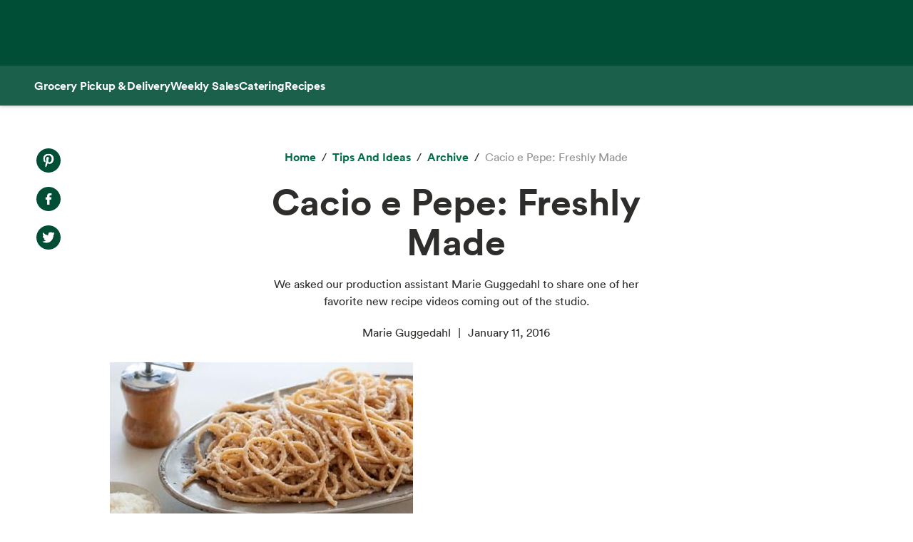

--- FILE ---
content_type: text/html; charset=utf-8
request_url: https://www.wholefoodsmarket.com/tips-and-ideas/archive/cacio-e-pepe-freshly-made
body_size: 13046
content:
<!DOCTYPE html><html lang="en"><head><meta charSet="utf-8"/><link rel="shortcut icon" sizes="196x196" href="https://m.media-amazon.com/images/S/assets.wholefoodsmarket.com/sales_flyer/img/favicon_196x196.png"/><link rel="apple-touch-icon" sizes="180x180" href="https://m.media-amazon.com/images/S/assets.wholefoodsmarket.com/sales_flyer/img/favicon_180x180.png"/><link rel="apple-touch-icon" sizes="120x120" href="https://m.media-amazon.com/images/S/assets.wholefoodsmarket.com/sales_flyer/img/favicon_120x120.png"/><link rel="icon" sizes="32x32" href="https://m.media-amazon.com/images/S/assets.wholefoodsmarket.com/sales_flyer/img/favicon_32x32.png"/><link rel="icon" sizes="16x16" href="https://m.media-amazon.com/images/S/assets.wholefoodsmarket.com/sales_flyer/img/favicon_16x16.png"/><meta name="viewport" content="width=device-width, initial-scale=1, maximum-scale=1, user-scalable=0"/><meta property="og:image" content="https://m.media-amazon.com/images/S/assets.wholefoodsmarket.com//content/5c/13/a59f2cb0994cc7f2db3ca5436dd3/perfect-cacio-e-pepe.jpg"/><meta name="twitter:image" content="https://m.media-amazon.com/images/S/assets.wholefoodsmarket.com//content/5c/13/a59f2cb0994cc7f2db3ca5436dd3/perfect-cacio-e-pepe.jpg"/><meta property="og:image:alt" content="Whole Foods Market logo with an assortment of fruits and vegetables"/><meta name="twitter:image:alt" content="Whole Foods Market logo with an assortment of fruits and vegetables"/><meta property="og:title" content="Cacio e Pepe: Freshly Made | Whole Foods Market"/><meta name="twitter:title" content="Cacio e Pepe: Freshly Made | Whole Foods Market"/><meta name="description" content="We asked our production assistant Marie Guggedahl to share one of her favorite new recipe videos coming out of the studio."/><meta property="og:description" content="We asked our production assistant Marie Guggedahl to share one of her favorite new recipe videos coming out of the studio."/><meta name="twitter:description" content="We asked our production assistant Marie Guggedahl to share one of her favorite new recipe videos coming out of the studio."/><meta property="og:site_name" content="Whole Foods Market"/><meta name="twitter:site" content="@WholeFoods"/><meta property="og:url" content="https://www.wholefoodsmarket.com/tips-and-ideas/archive/cacio-e-pepe-freshly-made"/><link rel="canonical" href="https://www.wholefoodsmarket.com/tips-and-ideas/archive/cacio-e-pepe-freshly-made"/><title>Cacio e Pepe: Freshly Made | Whole Foods Market</title><meta name="next-head-count" content="28"/><meta name="csp-nonce" content="NDM0OTdiMWItNThhNi00N2Q0LTkwY2QtNDVkYTllZTUwM2Yy"/><script src="/wfm-web-assets/__ENV.js" nonce="NDM0OTdiMWItNThhNi00N2Q0LTkwY2QtNDVkYTllZTUwM2Yy"></script><link nonce="NDM0OTdiMWItNThhNi00N2Q0LTkwY2QtNDVkYTllZTUwM2Yy" rel="preload" href="/_next/static/css/74e2b670b848e73a.css" as="style"/><link nonce="NDM0OTdiMWItNThhNi00N2Q0LTkwY2QtNDVkYTllZTUwM2Yy" rel="stylesheet" href="/_next/static/css/74e2b670b848e73a.css" data-n-g=""/><noscript data-n-css="NDM0OTdiMWItNThhNi00N2Q0LTkwY2QtNDVkYTllZTUwM2Yy"></noscript><script defer="" nonce="NDM0OTdiMWItNThhNi00N2Q0LTkwY2QtNDVkYTllZTUwM2Yy" nomodule="" src="/_next/static/chunks/polyfills-c67a75d1b6f99dc8.js"></script><script src="/_next/static/chunks/webpack-de2e75d8156f90ce.js" nonce="NDM0OTdiMWItNThhNi00N2Q0LTkwY2QtNDVkYTllZTUwM2Yy" defer=""></script><script src="/_next/static/chunks/framework-fee8a7e75612eda8.js" nonce="NDM0OTdiMWItNThhNi00N2Q0LTkwY2QtNDVkYTllZTUwM2Yy" defer=""></script><script src="/_next/static/chunks/main-58b77580d4eef469.js" nonce="NDM0OTdiMWItNThhNi00N2Q0LTkwY2QtNDVkYTllZTUwM2Yy" defer=""></script><script src="/_next/static/chunks/pages/_app-8e34478898b0c65d.js" nonce="NDM0OTdiMWItNThhNi00N2Q0LTkwY2QtNDVkYTllZTUwM2Yy" defer=""></script><script src="/_next/static/chunks/8066-126360797345fd9d.js" nonce="NDM0OTdiMWItNThhNi00N2Q0LTkwY2QtNDVkYTllZTUwM2Yy" defer=""></script><script src="/_next/static/chunks/2004-a2d2271198048442.js" nonce="NDM0OTdiMWItNThhNi00N2Q0LTkwY2QtNDVkYTllZTUwM2Yy" defer=""></script><script src="/_next/static/chunks/8091-8133287cd919a3a3.js" nonce="NDM0OTdiMWItNThhNi00N2Q0LTkwY2QtNDVkYTllZTUwM2Yy" defer=""></script><script src="/_next/static/chunks/pages/%5B...content%5D-671ea116eb07dfcf.js" nonce="NDM0OTdiMWItNThhNi00N2Q0LTkwY2QtNDVkYTllZTUwM2Yy" defer=""></script><script src="/_next/static/Z0iOY_hjILDV5BsGTc7Ak/_buildManifest.js" nonce="NDM0OTdiMWItNThhNi00N2Q0LTkwY2QtNDVkYTllZTUwM2Yy" defer=""></script><script src="/_next/static/Z0iOY_hjILDV5BsGTc7Ak/_ssgManifest.js" nonce="NDM0OTdiMWItNThhNi00N2Q0LTkwY2QtNDVkYTllZTUwM2Yy" defer=""></script></head><body><noscript><iframe src="https://www.googletagmanager.com/ns.html?id=GTM-PCC8HFHD" height="0" width="0" style="display:none;visibility:hidden" sandbox></iframe></noscript><div id="__next"><header class="sticky top-0 z-[100] overflow-x-clip" id="header"><a href="#main-content" class="w-skip-link" data-testid="skip-link"><span>Skip main navigation</span></a><nav aria-label="main navigation" class="bg-chard desktop:top-0 transition-transform"><div role="status" class="h-[92px] w-full"></div></nav></header><div class="bg-kale"><div class="h-[56px] !bg-subnav !text-salt shadow-reveal-4 mobile:hidden tablet:hidden" id="subheader"><div class="bds--heading-5 m-auto flex h-[56px] max-w-content items-center gap-12 px-12"><a class="flex items-center !text-salt !hover:text-kewpie !focus:text-kewpie !active:text-hummus !active:underline [&amp;&gt;svg&gt;path]:fill-white [&amp;&gt;svg&gt;path]:text-white" target="_self" data-csa-c-content-id="Grocery Pickup &amp; Delivery" data-csa-c-slot-id="Global Nav" data-csa-c-type="subheader" aria-disabled="false" aria-label="Grocery Pickup &amp; Delivery" href="/grocery?ref_=US_TRF_ALL_UFG_WFM_REFER_0472746"><div class="hover:underline focus:underline">Grocery Pickup &amp; Delivery</div></a><a class="flex items-center !text-salt !hover:text-kewpie !focus:text-kewpie !active:text-hummus !active:underline [&amp;&gt;svg&gt;path]:fill-white [&amp;&gt;svg&gt;path]:text-white" target="_self" data-csa-c-content-id="Weekly Sales" data-csa-c-slot-id="Global Nav" data-csa-c-type="subheader" aria-disabled="false" aria-label="Weekly Sales" href="/sales-flyer"><div class="hover:underline focus:underline">Weekly Sales</div></a><a class="flex items-center !text-salt !hover:text-kewpie !focus:text-kewpie !active:text-hummus !active:underline [&amp;&gt;svg&gt;path]:fill-white [&amp;&gt;svg&gt;path]:text-white" target="_self" data-csa-c-content-id="Catering" data-csa-c-slot-id="Global Nav" data-csa-c-type="subheader" aria-disabled="false" aria-label="Catering" href="/catering"><div class="hover:underline focus:underline">Catering</div></a><a class="flex items-center !text-salt !hover:text-kewpie !focus:text-kewpie !active:text-hummus !active:underline [&amp;&gt;svg&gt;path]:fill-white [&amp;&gt;svg&gt;path]:text-white" target="_self" data-csa-c-content-id="Recipes" data-csa-c-slot-id="Global Nav" data-csa-c-type="subheader" aria-disabled="false" aria-label="Recipes" href="/recipes"><div class="hover:underline focus:underline">Recipes</div></a></div></div><div class="w-full bg-chard pb-2 mobile:px-4 tablet:px-8 desktop:hidden transition-padding"><div class="relative z-[99]"><div class="flex"><form class="!mb-0 flex w-full items-center justify-between rounded-3xl bg-salt px-4 py-2 bg-salt focus-within:outline focus-within:-outline-offset-4 focus-within:outline-blue-700"><input aria-controls="search-results-modal" aria-expanded="false" aria-haspopup="true" aria-label="Search" aria-describedby="search-results-status" class="bds--body-1 placeholder:bds--body-1 w-[90%] !p-0 !outline-none placeholder:text-oyster focus:outline-none bg-salt" data-testid="search-input" maxLength="256" name="search" placeholder="" role="combobox" type="text" autoComplete="off" value=""/><div class="flex items-center pl-1"><button aria-label="Submit Search" type="submit"><svg width="18" height="18" fill="none" xmlns="http://www.w3.org/2000/svg"><path fill-rule="evenodd" clip-rule="evenodd" d="M2 7a5 5 0 1 1 10 0A5 5 0 0 1 2 7Zm5-7a7 7 0 1 0 4.192 12.606l5.1 5.101a1 1 0 1 0 1.415-1.414l-5.1-5.1A7 7 0 0 0 7 0Z" fill="#004E36"></path></svg></button></div></form></div></div></div><div class="transition bg-subnav top-[85px]"><div class="flex w-full items-center justify-between bg-subnav py-2 desktop:!hidden"><button type="button" class="cursor-pointer flex w-full items-center justify-between px-12 py-2 mobile:px-4 tablet:px-8" aria-label="Select a store" data-csa-c-content-id="Whole Foods Market" data-csa-c-slot-id="Global Nav" data-csa-c-type="header"><div class="flex flex-col gap-2"><div class="h-4 w-20 animate-pulse rounded-full bg-gray-200"></div><div class="h-4 w-24 animate-pulse rounded-full bg-gray-200"></div></div><svg width="24" height="24" fill="none" xmlns="http://www.w3.org/2000/svg" class="[&amp;&gt;*]:fill-white [&amp;&gt;*]:text-white"><path fill-rule="evenodd" clip-rule="evenodd" d="M9.293 6.293a1 1 0 0 0 0 1.414L13.586 12l-4.293 4.293a1 1 0 1 0 1.414 1.414l5-5a1 1 0 0 0 0-1.414l-5-5a1 1 0 0 0-1.414 0Z" fill="#004E36"></path></svg></button></div></div><div><div class="mobile:hidden tablet:hidden"><div aria-hidden="true" class="modal micromodal-slide" data-testid="shipping-info-overlay-1" id="shipping-info-overlay-1"><div tabindex="-1" class="modal--overlay" data-micromodal-close="true"><div aria-modal="true" class="modal--container" role="dialog"><button aria-label="Close Dialog" class="modal--close w-link" data-micromodal-close="true" data-testid="close" type="button">Close</button><div class="modal--content" id="shipping-info-overlay-1-content"><div class="mobile:overflow-y-auto mobile:px-4 mobile:pb-24"><h3 class="bds--heading-3 pb-2 text-squid-ink">Want to ship to a different address?</h3><p class="bds--body-1 text-squid-ink">Change your shipping address when you check out on Amazon.</p></div></div></div></div></div></div><div class="fixed z-[200] desktop:hidden"></div></div><div class="desktop:hidden"><div class="fixed top-0 z-[200] left-0"></div></div><div class="w-shopping-list-wrapper"></div><div class="w-pie--clickable-underlay" data-testid="clickable-underlay" data-csa-c-content-id="Clickout" data-csa-c-type="click"></div><span style="position:absolute;border:0;width:1px;height:1px;padding:0;margin:-1px;overflow:hidden;clip:rect(0, 0, 0, 0);white-space:nowrap;word-wrap:normal"><h2 id="radix-:R1d5cmH1:">Side sheet</h2></span></div><div role="region" aria-label="Notifications (F8)" tabindex="-1" style="pointer-events:none"><ol tabindex="-1" class="fixed right-2 top-[100px] z-[9999] mobile:inset-x-0 mobile:bottom-0 mobile:top-[unset] mobile:m-6"></ol></div><div style="opacity:1" data-testid="global-alert-bar-dismissed"></div><main id="main-content" class="main-content m-auto max-w-content"><div class="w-cms--body"><div class="w-cms--standard-article"><section class="w-cms-grid"><div class="w-cms--article__share-tools-desktop"><nav class="w-cms-component w-cms--social-media-icons vertical left top " aria-label="social media menu"><ul><li><a href="http://www.pinterest.com/pin/create/bookmarklet/?url=https://www.wholefoodsmarket.com&amp;media=&amp;is_video=false&amp;description=" target="_blank" class="pinterest" rel="noopener noreferrer" data-csa-c-content-id="Pintrest" data-csa-c-slot-id="Social Media Menu" data-csa-c-type="icon"><span class="w-visually-hidden">Pinterest. Opens in a new tab.</span></a></li><li><a href="https://www.facebook.com/sharer/sharer.php?u=https://www.wholefoodsmarket.com" target="_blank" class="facebook" rel="noopener noreferrer" data-csa-c-content-id="Facebook" data-csa-c-slot-id="Social Media Menu" data-csa-c-type="icon"><span class="w-visually-hidden">Facebook. Opens in a new tab.</span></a></li><li><a href="https://twitter.com/share?url=https://www.wholefoodsmarket.com&amp;text=" target="_blank" class="twitter" rel="noopener noreferrer" data-csa-c-content-id="X" data-csa-c-slot-id="Social Media Menu" data-csa-c-type="icon"><span class="w-visually-hidden">X. Opens in a new tab.</span></a></li></ul></nav></div><div class="w-cms--article__title"><nav aria-label="Breadcrumb" class="w-breadcrumb" data-testid="breadcrumb-group"><ol class="hidden" data-testid="show-on-mobile"><li><button aria-label="expand all breadcrumbs" class="w-button w-button--link w-breadcrumb-mobile_expand" data-testid="expand-breadcrumbs-mobile" type="button"></button></li><li data-testid="breadcrumb-item" data-csa-c-content-id="archive" data-csa-c-slot-id="breadcrumb_group" data-csa-c-type="breadcrumb"><div class="inline-flex" data-testid="spa-breadcrumb"><a class="flex items-center text-kale hover:text-avocado focus:text-avocado active:text-chard active:underline" target="_self" aria-disabled="false" aria-label="archive" href="/tips-and-ideas/archive"><div class="hover:underline focus:underline">archive</div></a></div></li><li data-testid="breadcrumb-item" data-csa-c-content-id="Cacio e Pepe: Freshly Made " data-csa-c-slot-id="breadcrumb_group" data-csa-c-type="breadcrumb"><span class="text-oyster" aria-current="page">Cacio e Pepe: Freshly Made </span></li></ol><ol class="" data-testid="hide-on-mobile"><li data-testid="breadcrumb-item" data-csa-c-content-id="Home" data-csa-c-slot-id="breadcrumb_group" data-csa-c-type="breadcrumb"><div class="inline-flex" data-testid="spa-breadcrumb"><a class="flex items-center text-kale hover:text-avocado focus:text-avocado active:text-chard active:underline" target="_self" aria-disabled="false" aria-label="Home" href="/"><div class="hover:underline focus:underline">Home</div></a></div></li><li data-testid="breadcrumb-item" data-csa-c-content-id="Tips and Ideas" data-csa-c-slot-id="breadcrumb_group" data-csa-c-type="breadcrumb"><div class="inline-flex" data-testid="spa-breadcrumb"><a class="flex items-center text-kale hover:text-avocado focus:text-avocado active:text-chard active:underline" target="_self" aria-disabled="false" aria-label="Tips and Ideas" href="/tips-and-ideas"><div class="hover:underline focus:underline">Tips and Ideas</div></a></div></li><li data-testid="breadcrumb-item" data-csa-c-content-id="archive" data-csa-c-slot-id="breadcrumb_group" data-csa-c-type="breadcrumb"><div class="inline-flex" data-testid="spa-breadcrumb"><a class="flex items-center text-kale hover:text-avocado focus:text-avocado active:text-chard active:underline" target="_self" aria-disabled="false" aria-label="archive" href="/tips-and-ideas/archive"><div class="hover:underline focus:underline">archive</div></a></div></li><li data-testid="breadcrumb-item" data-csa-c-content-id="Cacio e Pepe: Freshly Made " data-csa-c-slot-id="breadcrumb_group" data-csa-c-type="breadcrumb"><span class="text-oyster" aria-current="page">Cacio e Pepe: Freshly Made </span></li></ol></nav><h1 class="w-cms--font-hero__sans">Cacio e Pepe: Freshly Made </h1><p>We asked our production assistant Marie Guggedahl to share one of her favorite new recipe videos coming out of the studio.</p><ul class="w-cms--article-meta" data-testid="w-cms-article-wrapper"><li>Marie Guggedahl</li><li>January 11, 2016</li></ul><div class="w-cms--article__share-tools-tablet"><nav class="w-cms-component w-cms--social-media-icons horizontal center top " aria-label="social media menu"><ul><li><a href="http://www.pinterest.com/pin/create/bookmarklet/?url=https://www.wholefoodsmarket.com&amp;media=&amp;is_video=false&amp;description=" target="_blank" class="pinterest" rel="noopener noreferrer" data-csa-c-content-id="Pintrest" data-csa-c-slot-id="Social Media Menu" data-csa-c-type="icon"><span class="w-visually-hidden">Pinterest. Opens in a new tab.</span></a></li><li><a href="https://www.facebook.com/sharer/sharer.php?u=https://www.wholefoodsmarket.com" target="_blank" class="facebook" rel="noopener noreferrer" data-csa-c-content-id="Facebook" data-csa-c-slot-id="Social Media Menu" data-csa-c-type="icon"><span class="w-visually-hidden">Facebook. Opens in a new tab.</span></a></li><li><a href="https://twitter.com/share?url=https://www.wholefoodsmarket.com&amp;text=" target="_blank" class="twitter" rel="noopener noreferrer" data-csa-c-content-id="X" data-csa-c-slot-id="Social Media Menu" data-csa-c-type="icon"><span class="w-visually-hidden">X. Opens in a new tab.</span></a></li></ul></nav></div></div></section><section class="w-cms-grid w-cms--article__hero"><div class="w-cms--article__hero-image"><picture><source data-testid="image-srcSet-urlMobile" media="(max-width: 767px)" srcSet="https://m.media-amazon.com/images/S/assets.wholefoodsmarket.com//content/5c/13/a59f2cb0994cc7f2db3ca5436dd3/perfect-cacio-e-pepe._TTW_._CR0,15,425,239_.jpg"/><source data-testid="image-srcSet-urlTablet" media="(max-width: 1024px)" srcSet="https://m.media-amazon.com/images/S/assets.wholefoodsmarket.com//content/5c/13/a59f2cb0994cc7f2db3ca5436dd3/perfect-cacio-e-pepe._TTW_._CR0,14,425,239_.jpg"/><img alt="" aria-hidden="true" data-testid="image-srcSet-urlDesktop" src="https://m.media-amazon.com/images/S/assets.wholefoodsmarket.com//content/5c/13/a59f2cb0994cc7f2db3ca5436dd3/perfect-cacio-e-pepe._TTW_._CR0,14,425,239_.jpg"/></picture></div></section></div><article><div class="w-cms--article-component"><div class="w-cms-component w-cms--image-with-caption right"><figure class="w-cms-grid"><picture><source data-testid="image-srcSet-urlMobile" media="(max-width: 767px)" srcSet="https://m.media-amazon.com/images/S/assets.wholefoodsmarket.com//content/5c/13/a59f2cb0994cc7f2db3ca5436dd3/perfect-cacio-e-pepe._TTW_._CR0,0,425,268_.jpg"/><source data-testid="image-srcSet-urlTablet" media="(max-width: 1024px)" srcSet="https://m.media-amazon.com/images/S/assets.wholefoodsmarket.com//content/5c/13/a59f2cb0994cc7f2db3ca5436dd3/perfect-cacio-e-pepe._TTW_._CR0,0,425,268_.jpg"/><img alt=" Perfect Cacio e Pepe" data-testid="image-srcSet-urlDesktop" src="https://m.media-amazon.com/images/S/assets.wholefoodsmarket.com//content/5c/13/a59f2cb0994cc7f2db3ca5436dd3/perfect-cacio-e-pepe._TTW_._CR0,0,425,268_.jpg"/></picture></figure></div></div><section class="w-cms-grid w-cms--article-component"><div class="w-cms-richtext"><p><a href=https://www.wholefoodsmarket.com/recipe/perfect-cacio-e-pepe target=_blank class='w-link' rel='noopener noreferrer' data-csa-c-content-id='Perfect Cacio e Pepe' data-csa-c-slot-id='Hyperlink' data-csa-c-type='link'><span>Perfect Cacio e Pepe</span><span class="sr-only"> opens in a new tab</span></a></p><p><i>From tracking down the perfect kitchen to making sure there are enough lemons to dress the set, Marie Guggedahl deems no detail too small when it comes to Whole Foods Market’s cooking series, <a href=https://www.youtube.com/playlist?list=PLDFmQ1Ea1sUX2Mwu7qi0sT_lb6pp6acID target=_blank class='w-link' rel='noopener noreferrer' data-csa-c-content-id='Freshly Made' data-csa-c-slot-id='Hyperlink' data-csa-c-type='link'><span>Freshly Made</span><span class="sr-only"> opens in a new tab</span></a>. As the associate producer, it’s her job to make sure the shoots run smoothly, which sometimes means being head taste tester on set. We asked her to share one of her favorite new recipe videos coming out of the studio.&nbsp;</i></p><p><b>Cacio e Pepe:&nbsp;</b>This dish was exactly what we look for when choosing what recipes will work best on camera. The simplicity of the recipe — only six ingredients — makes it easy for viewers to follow and the melting cheese factor makes it hard to look away! The only person on set that might not have enjoyed shooting this dish was our production assistant, who had to grind black pepper for about an hour for all the shots. Don’t worry though. He got his fill of cacio e pepe at the end of the day!&nbsp;</p><p><iframe allowfullscreen frameborder="0" height="315" src="https://www.youtube.com/embed/c2cN89Ry7Cg" width="560"></iframe></p><p><i>Watch more videos from the series <a href=https://www.youtube.com/playlist?list=PLDFmQ1Ea1sUX2Mwu7qi0sT_lb6pp6acID target=_blank class='w-link' rel='noopener noreferrer' data-csa-c-content-id='Freshly Made' data-csa-c-slot-id='Hyperlink' data-csa-c-type='link'><span>Freshly Made</span><span class="sr-only"> opens in a new tab</span></a>, and get cooking!</i></p></div></section></article></div><section class="w-cms-component w-cms-grid w-cms--explore-more"><h2 class="w-cms--font-headline__serif">Explore More</h2><div class="w-cms--explore__tile__content_block"><div class="w-cms--explore__tile"><div class="w-cms--explore__tile__content"><a class="w-cms--explore__tile__link" href="/healthy-eating/meal-plans/mighty-good-bowls-meal-plan" target="_self" data-testid="w-cms--explore__tile__link"><picture><source data-testid="image-srcSet-urlMobile" media="(max-width: 767px)" srcSet="https://m.media-amazon.com/images/S/assets.wholefoodsmarket.com//content/86/de/ccb675414fb5a641f1d80d9a465a/protein-bowls-with-quinoa-and-sprouted-lentils-recipe.jpg"/><source data-testid="image-srcSet-urlTablet" media="(max-width: 1024px)" srcSet="https://m.media-amazon.com/images/S/assets.wholefoodsmarket.com//content/86/de/ccb675414fb5a641f1d80d9a465a/protein-bowls-with-quinoa-and-sprouted-lentils-recipe.jpg"/><img alt="Image of protein bowl with quinoa, chicken, avocado, kale and lentils, garnished with lemon." data-testid="image-srcSet-urlDesktop" src="https://m.media-amazon.com/images/S/assets.wholefoodsmarket.com//content/86/de/ccb675414fb5a641f1d80d9a465a/protein-bowls-with-quinoa-and-sprouted-lentils-recipe.jpg"/></picture><h3 class="w-cms--font-body__explore"><span class="w-cms--font-body__explore_span">Mighty Bowls Meal Plan</span></h3></a></div></div><div class="w-cms--explore__tile"><div class="w-cms--explore__tile__content"><a class="w-cms--explore__tile__link" href="/departments/meat/air-chilled-chicken" target="_self" data-testid="w-cms--explore__tile__link"><picture><source data-testid="image-srcSet-urlMobile" media="(max-width: 767px)" srcSet="https://m.media-amazon.com/images/S/assets.wholefoodsmarket.com//content/1b/c7/b172c68b41ca858d505d97572d60/air-chilled-chicken-hero.jpg"/><source data-testid="image-srcSet-urlTablet" media="(max-width: 1024px)" srcSet="https://m.media-amazon.com/images/S/assets.wholefoodsmarket.com//content/1b/c7/b172c68b41ca858d505d97572d60/air-chilled-chicken-hero.jpg"/><img alt="" aria-hidden="true" data-testid="image-srcSet-urlDesktop" src="https://m.media-amazon.com/images/S/assets.wholefoodsmarket.com//content/1b/c7/b172c68b41ca858d505d97572d60/air-chilled-chicken-hero.jpg"/></picture><h3 class="w-cms--font-body__explore"><span class="w-cms--font-body__explore_span">Everything You Need to Know About Our Air-Chilled Chicken</span></h3></a></div></div><div class="w-cms--explore__tile"><div class="w-cms--explore__tile__content"><a class="w-cms--explore__tile__link" href="/site-information/eu-us-privacy-shield-notice-archived" target="_self" data-testid="w-cms--explore__tile__link"><picture><source data-testid="image-srcSet-urlMobile" media="(max-width: 767px)" srcSet="https://assets.wholefoodsmarket.com/static_pages/img-placeholder-explore-more.png"/><source data-testid="image-srcSet-urlTablet" media="(max-width: 1024px)" srcSet="https://assets.wholefoodsmarket.com/static_pages/img-placeholder-explore-more.png"/><img alt="" aria-hidden="true" data-testid="image-srcSet-urlDesktop" src="https://assets.wholefoodsmarket.com/static_pages/img-placeholder-explore-more.png"/></picture><h3 class="w-cms--font-body__explore"><span class="w-cms--font-body__explore_span">Whole Foods Market EU-U.S. Privacy Shield Notice Archived</span></h3></a></div></div><div class="w-cms--explore__tile"><div class="w-cms--explore__tile__content"><a class="w-cms--explore__tile__link" href="/tips-and-ideas/winter/instant-pot-comfort-food" target="_self" data-testid="w-cms--explore__tile__link"><picture><source data-testid="image-srcSet-urlMobile" media="(max-width: 767px)" srcSet="https://m.media-amazon.com/images/S/assets.wholefoodsmarket.com//content/98/47/1638d1a14436a8510906dec21454/3-instant-pot-recipes-that-will-make-january-ing-easie-hero._TTW_._CR285,0,1709,1282_._SR580,435_._QL100_.jpg"/><source data-testid="image-srcSet-urlTablet" media="(max-width: 1024px)" srcSet="https://m.media-amazon.com/images/S/assets.wholefoodsmarket.com//content/98/47/1638d1a14436a8510906dec21454/3-instant-pot-recipes-that-will-make-january-ing-easie-hero._TTW_._CR285,0,1709,1282_._SR500,375_._QL100_.jpg"/><img alt="" aria-hidden="true" data-testid="image-srcSet-urlDesktop" src="https://m.media-amazon.com/images/S/assets.wholefoodsmarket.com//content/98/47/1638d1a14436a8510906dec21454/3-instant-pot-recipes-that-will-make-january-ing-easie-hero._TTW_._CR285,0,1709,1282_._SR500,375_._QL100_.jpg"/></picture><h3 class="w-cms--font-body__explore"><span class="w-cms--font-body__explore_span">3 Easy and Comforting Instant Pot Recipes </span></h3></a></div></div></div></section></main><footer class="w-footer--section" id="footer"><div class="w-global--footer-content w-global--footer-top"><div class="w-global--footer-list-group"><div class="w-global--footer-list"><h3 class="bds--heading-3">Shopping</h3><ul><li><a class="w-link w-link--white" data-testid="styled-link" rel="noopener noreferrer" target="_self" data-csa-c-content-id="Grocery Pickup &amp; Delivery" data-csa-c-slot-id="Global Nav" data-csa-c-type="footer" href="/grocery?&amp;ref_=US_TRF_ALL_UFG_WFM_REFER_0422447">Grocery Pickup &amp; Delivery</a></li><li><a class="w-link w-link--white" data-testid="styled-link" rel="noopener noreferrer" target="_self" data-csa-c-content-id="Browse In-Store" data-csa-c-slot-id="Global Nav" data-csa-c-type="footer" href="/products">Browse In-Store</a></li><li><a class="w-link w-link--white" data-testid="styled-link" rel="noopener noreferrer" target="_self" data-csa-c-content-id="Weekly Sales" data-csa-c-slot-id="Global Nav" data-csa-c-type="footer" href="/sales-flyer">Weekly Sales</a></li><li><a class="w-link w-link--white" data-testid="styled-link" rel="noopener noreferrer" target="_self" data-csa-c-content-id="Catering" data-csa-c-slot-id="Global Nav" data-csa-c-type="footer" href="/catering">Catering</a></li><li><a class="w-link w-link--white" data-testid="styled-link" rel="noopener noreferrer" target="_self" data-csa-c-content-id="Amazon Prime at Whole Foods" data-csa-c-slot-id="Global Nav" data-csa-c-type="footer" href="/amazon">Amazon Prime at Whole Foods</a></li><li><a class="w-link w-link--white w-link--arrow w-icon--external" data-testid="styled-link" href="https://wholefoods.buyatab.com/custom/wholefoods" rel="noopener noreferrer" target="_blank" data-csa-c-content-id="Gift Cards" data-csa-c-slot-id="Global Nav" data-csa-c-type="footer"><span>Gift Cards</span><span class="sr-only">Opens in a new tab</span></a></li><li><a class="w-link w-link--white" data-testid="styled-link" rel="noopener noreferrer" target="_self" data-csa-c-content-id="Special Diets" data-csa-c-slot-id="Global Nav" data-csa-c-type="footer" href="/special-diets">Special Diets</a></li><li class="w-hidden-in-mobile"><a class="w-link w-link--white" data-testid="styled-link" rel="noopener noreferrer" target="_self" data-csa-c-content-id="Tips and Ideas" data-csa-c-slot-id="Global Nav" data-csa-c-type="footer" href="/tips-and-ideas">Tips and Ideas</a></li><li><a class="w-link w-link--white" data-testid="styled-link" rel="noopener noreferrer" target="_self" data-csa-c-content-id="Order Online" data-csa-c-slot-id="Global Nav" data-csa-c-type="footer" href="/online-ordering">Order Online</a></li><li class="w-hidden-in-desktop w-hidden-in-tablet"><a class="w-link w-link--white" data-testid="styled-link" rel="noopener noreferrer" target="_self" data-csa-c-content-id="Careers" data-csa-c-slot-id="Global Nav" data-csa-c-type="footer" href="https://careers.wholefoodsmarket.com/global/en">Careers</a></li></ul></div><div class="w-global--footer-list"><h3 class="bds--heading-3">Mission in Action</h3><ul><li><a class="w-link w-link--white" data-testid="styled-link" rel="noopener noreferrer" target="_self" data-csa-c-content-id="Responsible Sourcing" data-csa-c-slot-id="Global Nav" data-csa-c-type="footer" href="/mission-in-action/responsible-sourcing">Responsible Sourcing</a></li><li><a class="w-link w-link--white" data-testid="styled-link" rel="noopener noreferrer" target="_self" data-csa-c-content-id="Quality Standards" data-csa-c-slot-id="Global Nav" data-csa-c-type="footer" href="/quality-standards">Quality Standards</a></li><li><a class="w-link w-link--white" data-testid="styled-link" rel="noopener noreferrer" target="_self" data-csa-c-content-id="Community Giving" data-csa-c-slot-id="Global Nav" data-csa-c-type="footer" href="/mission-in-action/community-giving">Community Giving</a></li><li><a class="w-link w-link--white" data-testid="styled-link" rel="noopener noreferrer" target="_self" data-csa-c-content-id="Environmental Stewardship" data-csa-c-slot-id="Global Nav" data-csa-c-type="footer" href="/mission-in-action/environmental-stewardship">Environmental Stewardship</a></li></ul></div><div class="w-global--footer-list"><h3 class="bds--heading-3">About</h3><ul><li><a class="w-link w-link--white" data-testid="styled-link" rel="noopener noreferrer" target="_self" data-csa-c-content-id="About Whole Foods Market" data-csa-c-slot-id="Global Nav" data-csa-c-type="footer" href="/company-info">About Whole Foods Market</a></li><li><a class="w-link w-link--white" data-testid="styled-link" rel="noopener noreferrer" target="_self" data-csa-c-content-id="Our Values" data-csa-c-slot-id="Global Nav" data-csa-c-type="footer" href="/mission-values">Our Values</a></li><li><a class="w-link w-link--white" data-testid="styled-link" rel="noopener noreferrer" target="_self" data-csa-c-content-id="Departments" data-csa-c-slot-id="Global Nav" data-csa-c-type="footer" href="/departments">Departments</a></li><li><a class="w-link w-link--white" data-testid="styled-link" rel="noopener noreferrer" target="_self" data-csa-c-content-id="Information and Potential Suppliers" data-csa-c-slot-id="Global Nav" data-csa-c-type="footer" href="/company-info/information-potential-suppliers">Information and Potential Suppliers</a></li><li><a class="w-link w-link--white" data-testid="styled-link" rel="noopener noreferrer" target="_self" data-csa-c-content-id="Careers" data-csa-c-slot-id="Global Nav" data-csa-c-type="footer" href="https://careers.wholefoodsmarket.com/global/en">Careers</a></li><li><a class="w-link w-link--white" data-testid="styled-link" rel="noopener noreferrer" target="_self" data-csa-c-content-id="Newsroom" data-csa-c-slot-id="Global Nav" data-csa-c-type="footer" href="https://media.wholefoodsmarket.com">Newsroom</a></li></ul></div><div class="w-global--footer-list w-global-customer-care"><h3 class="bds--heading-3">Need Help?</h3><ul><li><a class="w-link w-link--white w-link--arrow" href="/customer-service" target="_self" data-csa-c-content-id="Visit customer care​" data-csa-c-slot-id="Global Nav" data-csa-c-type="footer"><span>Visit customer care</span></a></li></ul><div class="w-global--footer-contact"><h3 class="bds--heading-3">Connect With Us</h3><nav class="w-social-media-icons horizontal left top white"><ul><li><a href="https://www.facebook.com/wholefoodsmarket" target="_blank" rel="noreferrer" class="facebook" data-csa-c-content-id="Facebook​" data-csa-c-slot-id="Global Nav" data-csa-c-type="footer"><span class="w-visually-hidden">Facebook. Opens in a new tab</span></a></li><li><a href="https://x.com/wholefoods/" target="_blank" rel="noreferrer" class="twitter" data-csa-c-content-id="Twitter​" data-csa-c-slot-id="Global Nav" data-csa-c-type="footer"><span class="w-visually-hidden">X, formerly known as Twitter. Opens in a new tab</span></a></li><li><a href="https://www.instagram.com/wholefoods/" target="_blank" rel="noreferrer" class="instagram" data-csa-c-content-id="Instagram​" data-csa-c-slot-id="Global Nav" data-csa-c-type="footer"><span class="w-visually-hidden">Instagram. Opens in a new tab</span></a></li><li><a href="https://www.tiktok.com/@wholefoodsmarket/" target="_blank" rel="noreferrer" class="tiktok" data-csa-c-content-id="TikTok" data-csa-c-slot-id="Global Nav" data-csa-c-type="footer"><span class="w-visually-hidden">TikTok. Opens in a new tab</span></a></li><li><a href="https://www.threads.net/@wholefoods" target="_blank" rel="noreferrer" class="threads" data-csa-c-content-id="Threads" data-csa-c-slot-id="Global Nav" data-csa-c-type="footer"><span class="w-visually-hidden">Threads. Opens in a new tab</span></a></li></ul></nav><a href="/account#email" class="flex w-full items-center justify-center text-center rounded-full px-6 py-3 bds--heading-5 h-12 disabled:cursor-not-allowed border-2 border-salt bg-chard text-salt hover:border-kewpie hover:text-kewpie active:border-hummus active:text-hummus disabled:disabled:border-salt/20 disabled:text-salt/40" data-csa-c-content-id="Sign up for email" data-csa-c-slot-id="Global Nav" data-csa-c-type="footer">Sign up for email</a><div class="w-global--footer-apps"><p>Download the Whole Foods Market app</p><ul class="inline-app-icons"><li><a href="https://wholefoods.app.link/r47ndBCtAab" target="_blank" rel="noreferrer" data-csa-c-content-id="iOS App Download" data-csa-c-slot-id="Global Nav" data-csa-c-type="footer"><img src="https://assets.wholefoodsmarket.com/static_pages/badge-ios-app-store.svg" alt="Get the app in the Apple iTunes Store"/><span class="w-visually-hidden"> <!-- -->Opens in a new tab</span></a></li><li><a href="https://wholefoods.app.link/r47ndBCtAab" target="_blank" rel="noreferrer" data-csa-c-content-id="Android App Download" data-csa-c-slot-id="Global Nav" data-csa-c-type="footer"><img src="https://assets.wholefoodsmarket.com/static_pages/google-badge.svg" alt="Get the app in the Google Play Store"/></a><span class="w-visually-hidden"> <!-- -->Opens in a new tab</span></li></ul></div></div></div></div></div><div class="w-global--footer-content w-global--footer-bottom"><div class="w-global--footer-footer-list"><ul><li><a class="w-link w-link-white" href="/legal/trademarks" data-csa-c-content-id="Copyright" data-csa-c-slot-id="Global Nav" data-csa-c-type="footer">Copyright <!-- -->2026<!-- --> Whole Foods Market IP, Inc.</a></li><li aria-hidden="true"><hr/></li><li><ul class="w-global--footer-footer-links"><li><a class="w-link w-link-white" href="/site-information/privacy-notice" data-csa-c-content-id="Privacy Notice" data-csa-c-slot-id="Global Nav" data-csa-c-type="footer">Privacy Notice</a></li><li><a class="w-link w-link-white" href="https://www.amazon.com/privacyprefs" data-csa-c-content-id="Your Ads Privacy Choices" data-csa-c-slot-id="Global Nav" data-csa-c-type="footer">Your Ads Privacy Choices</a></li><li><a class="w-link w-link-white" href="/legal/conditions-of-use" data-csa-c-content-id="Conditions of Use" data-csa-c-slot-id="Global Nav" data-csa-c-type="footer">Conditions of Use</a></li><li><a class="w-link w-link-white" href="https://www.wholefoodsmarket.com/site-information/privacy-notice#:~:text=fairly%20and%20lawfully.-,Consumer%20Health%20Data%20Privacy%20Disclosure,-Please%20read%20our" data-csa-c-content-id="Consumer Health Data Privacy Disclosure" data-csa-c-slot-id="Global Nav" data-csa-c-type="footer">Consumer Health Data Privacy Disclosure</a></li><li><a class="w-link w-link-white" href="/site-information/site-map" data-csa-c-content-id="Site Map" data-csa-c-slot-id="Global Nav" data-csa-c-type="footer">Site Map</a></li><li><a class="w-link w-link-white" href="/site-information" data-csa-c-content-id="Site Information" data-csa-c-slot-id="Global Nav" data-csa-c-type="footer">Site Information</a></li><li><a class="w-link w-link-white" href="/legal" data-csa-c-content-id="Legal" data-csa-c-slot-id="Global Nav" data-csa-c-type="footer">Legal</a></li><li><a class="w-link w-link-white" href="/company-info/corporate-policies" data-csa-c-content-id="Corporate Policies" data-csa-c-slot-id="Global Nav" data-csa-c-type="footer">Corporate Policies</a></li></ul></li></ul><div class="w-hidden-in-desktop w-amzn-logo-icon mb-6"><img alt="an Amazon company" class="w-amzn-logo" src="https://assets.wholefoodsmarket.com/static_pages/an-Amazon-Company-logo-white.png"/></div><div class="w-hidden-in-mobile w-hidden-in-tablet w-amzn-logo-icon w-amzn-logo-desktop-icon"><img alt="an Amazon company" class="w-amzn-logo" src="https://assets.wholefoodsmarket.com/static_pages/an-Amazon-Company-logo-white.png"/></div></div></div></footer><dialog class="animate rounded-lg bg-salt p-0 opacity-0 backdrop:bg-black/40 mobile:m-x-0 mobile:mb-0 mobile:w-full mobile:max-w-none mobile:rounded-b-none"><div class="relative p-12 mobile:p-0"><div class="absolute right-4 top-4 flex text-chard"><button type="button" class="flex items-center gap-1 text-chard"><svg width="8" height="8" fill="none" xmlns="http://www.w3.org/2000/svg" class="inline"><path fill-rule="evenodd" clip-rule="evenodd" d="M.293.293a1 1 0 0 1 1.414 0L4 2.586 6.293.293a1 1 0 0 1 1.414 1.414L5.414 4l2.293 2.293a1 1 0 0 1-1.414 1.414L4 5.414 1.707 7.707A1 1 0 0 1 .293 6.293L2.586 4 .293 1.707a1 1 0 0 1 0-1.414Z" fill="#004E36"></path></svg> Close</button></div><div class="mobile:overflow-y-auto mobile:px-8 mobile:pb-24 mobile:pt-12"><h3 class="bds--heading-3 pb-2 text-squid-ink">Log in with your Amazon account to see shipping options.</h3><p class="bds--body-1 pb-4 text-squid-ink">Delivery options and delivery speeds may vary for different locations</p><button type="button" class="flex w-full items-center justify-center text-center rounded-full px-6 py-3 bds--heading-5 h-12 disabled:cursor-not-allowed border border-transparent bg-kale text-salt hover:bg-avocado active:bg-chard disabled:bg-squid-ink/20 disabled:text-squid-ink/40" data-csa-c-content-id="Log in with Amazon" data-csa-c-slot-id="Address Authentication" data-csa-c-type="pop-up">Log in with Amazon</button></div></div></dialog><dialog class="animate rounded-lg bg-salt p-0 opacity-0 backdrop:bg-black/40 mobile:m-x-0 mobile:mb-0 mobile:w-full mobile:max-w-none mobile:rounded-b-none" data-csa-c-content-id="Clickout" data-csa-c-slot-id="item_added_popup" data-csa-c-type="Click"><div class="relative p-12 mobile:p-0"><div class="absolute right-4 top-4 flex text-chard"><button type="button" class="flex items-center gap-1 text-chard" data-csa-c-content-id="Close" data-csa-c-slot-id="item_added_popup" data-csa-c-type="Link"><svg width="8" height="8" fill="none" xmlns="http://www.w3.org/2000/svg" class="inline"><path fill-rule="evenodd" clip-rule="evenodd" d="M.293.293a1 1 0 0 1 1.414 0L4 2.586 6.293.293a1 1 0 0 1 1.414 1.414L5.414 4l2.293 2.293a1 1 0 0 1-1.414 1.414L4 5.414 1.707 7.707A1 1 0 0 1 .293 6.293L2.586 4 .293 1.707a1 1 0 0 1 0-1.414Z" fill="#004E36"></path></svg> Close</button></div><div class="mobile:overflow-y-auto mobile:px-4 mobile:pb-24 mobile:pt-12">An item was added to your cart, but there was an error loading the product details.</div></div></dialog></div><script id="__NEXT_DATA__" type="application/json" nonce="NDM0OTdiMWItNThhNi00N2Q0LTkwY2QtNDVkYTllZTUwM2Yy">{"props":{"pageProps":{"isWfmApp":false,"wfmAppPlatform":"","hideForWfmApp":false,"nonce":"NDM0OTdiMWItNThhNi00N2Q0LTkwY2QtNDVkYTllZTUwM2Yy","content":{"data":{"__typename":"Article","contentId":"00000170-1653-d8a8-a7fd-36d702340000","contentType":"ARTICLE","status":"LIVE","styleType":"STANDARD","breadcrumbs":[{"name":"Home","url":"/"},{"__typename":"LinkComponent","ariaLabel":null,"linkText":"Tips and Ideas","target":null,"url":"/tips-and-ideas"},{"__typename":"LinkComponent","ariaLabel":null,"linkText":"archive","target":null,"url":"/tips-and-ideas/archive"},{"__typename":"LinkComponent","ariaLabel":null,"linkText":"Cacio e Pepe: Freshly Made ","target":null,"url":"/tips-and-ideas/archive/cacio-e-pepe-freshly-made"}],"canonicalLink":"/tips-and-ideas/archive/cacio-e-pepe-freshly-made","paths":["/tips-and-ideas/archive/cacio-e-pepe-freshly-made"],"seoTitle":"Cacio e Pepe: Freshly Made","seoDescription":"We asked our production assistant Marie Guggedahl to share one of her favorite new recipe videos coming out of the studio.","jsonLinkedData":"{\"@context\":\"http://schema.org\",\"@type\":\"Article\",\"headline\":\"Cacio e Pepe: Freshly Made \",\"datePublished\":\"February 05, 2020 11:08 AM\",\"section\":\"archive\",\"description\":\"We asked our production assistant Marie Guggedahl to share one of her favorite new recipe videos coming out of the studio.\"}","ogData":{"__typename":"OgData","description":null,"image":{"__typename":"Image","altText":null,"caption":null,"contentId":null,"copyrightNotice":null,"credit":null,"dateTaken":null,"imagePath":"content/5c/13/a59f2cb0994cc7f2db3ca5436dd3/perfect-cacio-e-pepe.jpg","desktopImagePath":"/content/5c/13/a59f2cb0994cc7f2db3ca5436dd3/perfect-cacio-e-pepe.jpg","tabletImagePath":"/content/5c/13/a59f2cb0994cc7f2db3ca5436dd3/perfect-cacio-e-pepe.jpg","mobileImagePath":"/content/5c/13/a59f2cb0994cc7f2db3ca5436dd3/perfect-cacio-e-pepe.jpg","source":null},"imageAltText":"Cacio e Pepe: Freshly Made ","prePopulatedMessage":null,"siteName":null,"title":"Cacio e Pepe: Freshly Made ","urlQueryParameters":null},"modifiedDate":"2020-02-18T15:01:24.789Z","formattedFrontEndPublishDate":"January 11, 2016","author":{"__typename":"Author","name":"Marie Guggedahl"},"body":{"__typename":"RichTextBody","plainText":"Perfect Cacio e PepeFrom tracking down the perfect kitchen to making sure there are enough lemons to dress the set, Marie Guggedahl deems no detail too small when it comes to Whole Foods Market’s cooking series, Freshly Made. As the associate producer, it’s her job to make sure the shoots run smoothly, which sometimes means being head taste tester on set. We asked her to share one of her favorite new recipe videos coming out of the studio. Cacio e Pepe: This dish was exactly what we look for when choosing what recipes will work best on camera. The simplicity of the recipe — only six ingredients — makes it easy for viewers to follow and the melting cheese factor makes it hard to look away! The only person on set that might not have enjoyed shooting this dish was our production assistant, who had to grind black pepper for about an hour for all the shots. Don’t worry though. He got his fill of cacio e pepe at the end of the day! Watch more videos from the series Freshly Made, and get cooking!","bodyList":[{"__typename":"ArticleBody","type":"component","elements":null,"component":{"__typename":"Component","type":"imageComponent","divider":null,"carousel":null,"contentComponent":null,"contentWithCta":null,"contentWithLink":null,"abstractCta":null,"cta":null,"imageComponent":{"__typename":"ImageComponent","altText":" Perfect Cacio e Pepe","caption":null,"image":{"__typename":"Image","altText":" Perfect Cacio e Pepe","caption":null,"contentId":null,"copyrightNotice":null,"credit":null,"dateTaken":null,"imagePath":"content/5c/13/a59f2cb0994cc7f2db3ca5436dd3/perfect-cacio-e-pepe.jpg","desktopImagePath":"/content/5c/13/a59f2cb0994cc7f2db3ca5436dd3/perfect-cacio-e-pepe._TTW_._CR0,0,425,268_.jpg","tabletImagePath":"/content/5c/13/a59f2cb0994cc7f2db3ca5436dd3/perfect-cacio-e-pepe._TTW_._CR0,0,425,268_.jpg","mobileImagePath":"/content/5c/13/a59f2cb0994cc7f2db3ca5436dd3/perfect-cacio-e-pepe._TTW_._CR0,0,425,268_.jpg","source":null},"style":"CENTERED"},"imageOverlay":null,"linkComponent":null,"threeVertical":null,"tileWithCta":null,"tiles":null,"twoVertical":null,"quoteRichTextElement":null,"video":null,"table":null,"dropdownComponent":null}},{"__typename":"ArticleBody","type":"elements","elements":[{"__typename":"RichTextElement","type":"rawView","rawView":{"__typename":"RawView","items":["\u003cp\u003e"]},"h2RichTextElement":null,"h3RichTextElement":null,"olRichTextElement":null,"ulRichTextElement":null,"orderedListRichTextElement":null,"unorderedListRichTextElement":null,"linkRichTextElement":null},{"__typename":"RichTextElement","type":"linkRichTextElement","rawView":null,"h2RichTextElement":null,"h3RichTextElement":null,"olRichTextElement":null,"ulRichTextElement":null,"orderedListRichTextElement":null,"unorderedListRichTextElement":null,"linkRichTextElement":{"__typename":"LinkRichTextElement","linkText":"Perfect Cacio e Pepe","ariaLabel":null,"link":{"__typename":"Link","target":"New Window/Tab","url":"https://www.wholefoodsmarket.com/recipe/perfect-cacio-e-pepe"}}},{"__typename":"RichTextElement","type":"rawView","rawView":{"__typename":"RawView","items":["\u003c/p\u003e\u003cp\u003e\u003ci\u003eFrom tracking down the perfect kitchen to making sure there are enough lemons to dress the set, Marie Guggedahl deems no detail too small when it comes to Whole Foods Market’s cooking series, "]},"h2RichTextElement":null,"h3RichTextElement":null,"olRichTextElement":null,"ulRichTextElement":null,"orderedListRichTextElement":null,"unorderedListRichTextElement":null,"linkRichTextElement":null},{"__typename":"RichTextElement","type":"linkRichTextElement","rawView":null,"h2RichTextElement":null,"h3RichTextElement":null,"olRichTextElement":null,"ulRichTextElement":null,"orderedListRichTextElement":null,"unorderedListRichTextElement":null,"linkRichTextElement":{"__typename":"LinkRichTextElement","linkText":"Freshly Made","ariaLabel":null,"link":{"__typename":"Link","target":"New Window/Tab","url":"https://www.youtube.com/playlist?list=PLDFmQ1Ea1sUX2Mwu7qi0sT_lb6pp6acID"}}},{"__typename":"RichTextElement","type":"rawView","rawView":{"__typename":"RawView","items":[". As the associate producer, it’s her job to make sure the shoots run smoothly, which sometimes means being head taste tester on set. We asked her to share one of her favorite new recipe videos coming out of the studio.\u0026nbsp;\u003c/i\u003e\u003c/p\u003e\u003cp\u003e\u003cb\u003eCacio e Pepe:\u0026nbsp;\u003c/b\u003eThis dish was exactly what we look for when choosing what recipes will work best on camera. The simplicity of the recipe — only six ingredients — makes it easy for viewers to follow and the melting cheese factor makes it hard to look away! The only person on set that might not have enjoyed shooting this dish was our production assistant, who had to grind black pepper for about an hour for all the shots. Don’t worry though. He got his fill of cacio e pepe at the end of the day!\u0026nbsp;\u003c/p\u003e\u003cp\u003e\u003ciframe allowfullscreen frameborder=\"0\" height=\"315\" src=\"https://www.youtube.com/embed/c2cN89Ry7Cg\" width=\"560\"\u003e\u003c/iframe\u003e\u003c/p\u003e\u003cp\u003e\u003ci\u003eWatch more videos from the series "]},"h2RichTextElement":null,"h3RichTextElement":null,"olRichTextElement":null,"ulRichTextElement":null,"orderedListRichTextElement":null,"unorderedListRichTextElement":null,"linkRichTextElement":null},{"__typename":"RichTextElement","type":"linkRichTextElement","rawView":null,"h2RichTextElement":null,"h3RichTextElement":null,"olRichTextElement":null,"ulRichTextElement":null,"orderedListRichTextElement":null,"unorderedListRichTextElement":null,"linkRichTextElement":{"__typename":"LinkRichTextElement","linkText":"Freshly Made","ariaLabel":null,"link":{"__typename":"Link","target":"New Window/Tab","url":"https://www.youtube.com/playlist?list=PLDFmQ1Ea1sUX2Mwu7qi0sT_lb6pp6acID"}}},{"__typename":"RichTextElement","type":"rawView","rawView":{"__typename":"RawView","items":[", and get cooking!\u003c/i\u003e\u003c/p\u003e"]},"h2RichTextElement":null,"h3RichTextElement":null,"olRichTextElement":null,"ulRichTextElement":null,"orderedListRichTextElement":null,"unorderedListRichTextElement":null,"linkRichTextElement":null}],"component":null}]},"displayExploreMore":true,"headline":"Cacio e Pepe: Freshly Made ","subHeadline":"We asked our production assistant Marie Guggedahl to share one of her favorite new recipe videos coming out of the studio.","hero":{"__typename":"HeroComponent","type":"image","image":{"__typename":"Image","altText":null,"caption":null,"contentId":null,"copyrightNotice":null,"credit":null,"dateTaken":null,"imagePath":"content/5c/13/a59f2cb0994cc7f2db3ca5436dd3/perfect-cacio-e-pepe.jpg","desktopImagePath":"/content/5c/13/a59f2cb0994cc7f2db3ca5436dd3/perfect-cacio-e-pepe._TTW_._CR0,14,425,239_.jpg","tabletImagePath":"/content/5c/13/a59f2cb0994cc7f2db3ca5436dd3/perfect-cacio-e-pepe._TTW_._CR0,14,425,239_.jpg","mobileImagePath":"/content/5c/13/a59f2cb0994cc7f2db3ca5436dd3/perfect-cacio-e-pepe._TTW_._CR0,15,425,239_.jpg","source":null},"video":null},"sections":["Tips and Ideas","archive"],"includeInExploreMore":false,"promoData":{"__typename":"PromotableWithOverrides","promoDescription":"We asked our production assistant Marie Guggedahl to share one of her favorite new recipe videos coming out of the studio.","promoTitle":"Cacio e Pepe: Freshly Made ","promoImage":{"__typename":"Image","altText":null,"caption":null,"contentId":null,"copyrightNotice":null,"credit":null,"dateTaken":null,"imagePath":"content/5c/13/a59f2cb0994cc7f2db3ca5436dd3/perfect-cacio-e-pepe.jpg","desktopImagePath":"/content/5c/13/a59f2cb0994cc7f2db3ca5436dd3/perfect-cacio-e-pepe._TTW_._CR34,0,357,268_.jpg","tabletImagePath":"/content/5c/13/a59f2cb0994cc7f2db3ca5436dd3/perfect-cacio-e-pepe._TTW_._CR34,0,357,268_.jpg","mobileImagePath":"/content/5c/13/a59f2cb0994cc7f2db3ca5436dd3/perfect-cacio-e-pepe._TTW_._CR34,0,357,268_.jpg","source":null}},"section":{"__typename":"Page","contentId":"0000016f-8180-d227-ad6f-8bbca71d0000"},"shareTools":true,"shareableData":null,"tags":null,"explore":{"tag1Results":{"__typename":"SearchableArticleConnection","items":[]},"defaultResults":{"__typename":"SearchableArticleConnection","items":[{"__typename":"Article","contentId":"0000016f-e7da-d48c-a5ef-fffb08f00001","paths":["/healthy-eating/meal-plans/mighty-good-bowls-meal-plan"],"headline":"Mighty Bowls Meal Plan","tags":["Meal planning"],"promoData":{"__typename":"PromotableWithOverrides","promoTitle":"Mighty Bowls Meal Plan","promoDescription":"Looking forward to eating fresh, simple whole food for each meal? Below you’ll find a week’s worth of recipes and suggestions for quick and easy, healthy meals. ","promoImage":{"__typename":"Image","altText":"Image of protein bowl with quinoa, chicken, avocado, kale and lentils, garnished with lemon.","caption":"Image of protein bowl with quinoa, chicken, avocado, kale and lentils, garnished with lemon.","contentId":null,"copyrightNotice":null,"credit":null,"dateTaken":null,"imagePath":"content/86/de/ccb675414fb5a641f1d80d9a465a/protein-bowls-with-quinoa-and-sprouted-lentils-recipe.jpg","desktopImagePath":"/content/86/de/ccb675414fb5a641f1d80d9a465a/protein-bowls-with-quinoa-and-sprouted-lentils-recipe.jpg","tabletImagePath":"/content/86/de/ccb675414fb5a641f1d80d9a465a/protein-bowls-with-quinoa-and-sprouted-lentils-recipe.jpg","mobileImagePath":"/content/86/de/ccb675414fb5a641f1d80d9a465a/protein-bowls-with-quinoa-and-sprouted-lentils-recipe.jpg","source":null}}},{"__typename":"Article","contentId":"0000016f-d3d9-d8ec-afff-dbff08290000","paths":["/departments/meat/air-chilled-chicken","/tips-and-ideas/blog/whole-story/chillin-chicken"],"headline":"Everything You Need to Know About Our Air-Chilled Chicken","tags":["Chicken","Poultry","Beef, poultry \u0026 pork","Tips \u0026 ideas","Meat"],"promoData":{"__typename":"PromotableWithOverrides","promoTitle":"Everything You Need to Know About Our Air-Chilled Chicken","promoDescription":"It’s juicier than your average bird — and you can find it in our Meat department.","promoImage":{"__typename":"Image","altText":null,"caption":null,"contentId":null,"copyrightNotice":null,"credit":null,"dateTaken":null,"imagePath":"content/1b/c7/b172c68b41ca858d505d97572d60/air-chilled-chicken-hero.jpg","desktopImagePath":"/content/1b/c7/b172c68b41ca858d505d97572d60/air-chilled-chicken-hero.jpg","tabletImagePath":"/content/1b/c7/b172c68b41ca858d505d97572d60/air-chilled-chicken-hero.jpg","mobileImagePath":"/content/1b/c7/b172c68b41ca858d505d97572d60/air-chilled-chicken-hero.jpg","source":null}}},{"__typename":"Article","contentId":"00000170-2132-d77f-af71-b9f71cfd0000","paths":["/site-information/eu-us-privacy-shield-notice-archived"],"headline":"Whole Foods Market EU-U.S. Privacy Shield Notice Archived","tags":null,"promoData":{"__typename":"PromotableWithOverrides","promoTitle":"Whole Foods Market EU-U.S. Privacy Shield Notice Archived","promoDescription":null,"promoImage":null}},{"__typename":"Article","contentId":"00000171-bc7d-d76a-a9f9-fcffe0110000","paths":["/tips-and-ideas/winter/instant-pot-comfort-food"],"headline":"3 Easy and Comforting Instant Pot Recipes ","tags":["Winter","Dinner","Tips \u0026 ideas"],"promoData":{"__typename":"PromotableWithOverrides","promoTitle":"3 Easy and Comforting Instant Pot Recipes ","promoDescription":"Warm up with these cozy, effortless meals.","promoImage":{"__typename":"Image","altText":null,"caption":null,"contentId":null,"copyrightNotice":null,"credit":null,"dateTaken":null,"imagePath":"content/98/47/1638d1a14436a8510906dec21454/3-instant-pot-recipes-that-will-make-january-ing-easie-hero.jpg","desktopImagePath":"/content/98/47/1638d1a14436a8510906dec21454/3-instant-pot-recipes-that-will-make-january-ing-easie-hero._TTW_._CR285,0,1709,1282_._SR500,375_._QL100_.jpg","tabletImagePath":"/content/98/47/1638d1a14436a8510906dec21454/3-instant-pot-recipes-that-will-make-january-ing-easie-hero._TTW_._CR285,0,1709,1282_._SR500,375_._QL100_.jpg","mobileImagePath":"/content/98/47/1638d1a14436a8510906dec21454/3-instant-pot-recipes-that-will-make-january-ing-easie-hero._TTW_._CR285,0,1709,1282_._SR580,435_._QL100_.jpg","source":null}}}]}}}},"current_env":"prod","storeTlc":null,"googleApiCredentials":{"key":"AIzaSyAcrfa8nYq_-e3gZgQ9eqflhwFxBd2PAUg"},"globalAlert":"{\n    \"banners\": [\n        {\n            \"content\": \"\u003ch2\u003e\u003ca href=\\\"https://www.wholefoodsmarket.com/alm/storefront?almBrandId=VUZHIFdob2xlIEZvb2Rz\u0026ref_=US_OTR_ALL_UFG_WFM_OTHER_0541305\\\" aria-label=\\\"Save time and get holiday favorites delivered to your door\\\" data-csa-c-type=\\\"link\\\" data-csa-c-slot-id=\\\"Sitewide Banner_Save time and get holiday favorites delivered to your door. Shop now \u003e\\\" data-csa-c-content-id=\\\"Save time and get holiday favorites delivered to your door. Shop now \u003e\\\" class=\\\"w-link w-link-white\\\"\u003eSave time and get holiday favorites delivered to your door. Shop now \u003e\u003c/a\u003e\u003c/h2\u003e\",\n            \"valid_from\": \"2025-11-29T06:01:00.000Z\",\n            \"valid_to\": \"2025-12-26T05:59:00.000Z\"\n        },\n        {\n            \"content\": \"\u003ch2\u003e\u003ca href=\\\"https://www.amazon.com/dp/B0CJ9DGD6N?ref_=US_TRF_ALL_UFG_WFM_REFER_0546087\\\" aria-label=\\\"40% off unlimited grocery delivery — now $59.99/yr. Sign up\\\" data-csa-c-type=\\\"link\\\" data-csa-c-slot-id=\\\"Sitewide Banner_40% off unlimited grocery delivery — now $59.99/yr. Sign up \u003e\\\" data-csa-c-content-id=\\\"40% off unlimited grocery delivery — now $59.99/yr. Sign up \u003e\\\" class=\\\"w-link w-link-white\\\"\u003e40% off unlimited grocery delivery — now $59.99/yr. Sign up \u003e\u003c/a\u003e\u003c/h2\u003e\",\n            \"valid_from\": \"2025-12-30T08:01:00.000Z\",\n            \"valid_to\": \"2026-02-02T19:59:00.000Z\"\n        }\n    ]\n}","bannerAds":"{\n    \"landing-top\": [\n      {\n        \"bug\": \"\",\n        \"style\": \"\",\n        \"image\": {\n          \"alt\": \"\",\n          \"url\": \"2024_WFM-CEN_AugA_EE-BestInClass_Web-HP_PreAwareness_PieBanner_Desktop_FullWidth_1x.jpg\",\n          \"url2X\": \"2024_WFM-CEN_AugA_EE-BestInClass_Web-HP_PreAwareness_PieBanner_Desktop_FullWidth_2x.jpg\",\n          \"urlTablet\": \"2024_WFM-CEN_AugA_EE-BestInClass_Web-HP_PreAwareness_PieBanner_Tablet_1x.jpg\",\n          \"urlTablet2X\": \"2024_WFM-CEN_AugA_EE-BestInClass_Web-HP_PreAwareness_PieBanner_Tablet_2x.jpg\",\n          \"urlMobile\": \"2024_WFM-CEN_AugA_EE-BestInClass_Web-HP_PreAwareness_PieBanner_Mobile_1x.jpg\",\n          \"urlMobile2X\": \"2024_WFM-CEN_AugA_EE-BestInClass_Web-HP_PreAwareness_PieBanner_Mobile.jpg\",\n          \"assetLocation\": \"https://assets.wholefoodsmarket.com/PIE/banners/2024-07-24/\"\n        },\n        \"cta\": {\n          \"styledLink\": {\n            \"url\": \"https://www.wholefoodsmarket.com/tips-and-ideas/back-to-school\",\n            \"target\": \"_blank\",\n            \"ariaLabel\": \"Get ready\",\n            \"showIcon\": false,\n            \"style\": \"button-primary\",\n            \"linkText\": \"Get ready\"\n          },\n          \"headerText\": \"Explore sales and tips to start school strong.\",\n          \"subHeaderText\": \"It’s almost time to discover unbeatable lunch box savings, quick dinner ideas, kid-friendly recipes and more.\",\n          \"disclaimer\": \"\",\n          \"headerLevel\": 2,\n          \"csaContentType\": \"banner\"\n        },\n        \"startDate\": \"July 24 2024 00:01:00 GMT-0500\",\n        \"endDate\": \"July 30 2024 23:59:00 GMT-0500\"\n      }\n    ],\n    \"browse\": [\n      {\n        \"bug\": \"\",\n        \"style\": \"\",\n        \"image\": {\n          \"alt\": \"\",\n          \"url\": \"2024_WFM-CEN_AugA_EE-BestInClass_Web-HP_PreAwareness_PieBanner_Desktop_FullWidth_1x.jpg\",\n          \"url2X\": \"2024_WFM-CEN_AugA_EE-BestInClass_Web-HP_PreAwareness_PieBanner_Desktop_FullWidth_2x.jpg\",\n          \"urlTablet\": \"2024_WFM-CEN_AugA_EE-BestInClass_Web-HP_PreAwareness_PieBanner_Tablet_1x.jpg\",\n          \"urlTablet2X\": \"2024_WFM-CEN_AugA_EE-BestInClass_Web-HP_PreAwareness_PieBanner_Tablet_2x.jpg\",\n          \"urlMobile\": \"2024_WFM-CEN_AugA_EE-BestInClass_Web-HP_PreAwareness_PieBanner_Mobile_1x.jpg\",\n          \"urlMobile2X\": \"2024_WFM-CEN_AugA_EE-BestInClass_Web-HP_PreAwareness_PieBanner_Mobile.jpg\",\n          \"assetLocation\": \"https://assets.wholefoodsmarket.com/PIE/banners/2024-07-24/\"\n        },\n        \"cta\": {\n          \"styledLink\": {\n            \"url\": \"https://www.wholefoodsmarket.com/tips-and-ideas/back-to-school\",\n            \"target\": \"_blank\",\n            \"ariaLabel\": \"Get ready\",\n            \"showIcon\": false,\n            \"style\": \"button-primary\",\n            \"linkText\": \"Get ready\"\n          },\n          \"headerText\": \"Explore sales and tips to start school strong.\",\n          \"subHeaderText\": \"It’s almost time to discover unbeatable lunch box savings, quick dinner ideas, kid-friendly recipes and more.\",\n          \"disclaimer\": \"\",\n          \"headerLevel\": 2,\n          \"csaContentType\": \"banner\"\n        },\n        \"startDate\": \"July 24 2024 00:01:00 GMT-0500\",\n        \"endDate\": \"July 30 2024 23:59:00 GMT-0500\"\n      }\n    ],\n    \"prepared-foods\": [\n      {\n        \"bug\": \"\",\n        \"image\": {\n          \"alt\": \"\",\n          \"url\": \"img-banner-d-full.png\",\n          \"url2X\": \"img-banner-d-full@2x.png\",\n          \"urlTablet\": \"img-pie-banner-tablet.png\",\n          \"urlTablet2X\": \"img-pie-banner-tablet@2x.png\",\n          \"urlMobile\": \"img-pie-banner-mobile.png\",\n          \"urlMobile2X\": \"img-pie-banner-mobile@2x.png\",\n          \"assetLocation\": \"https://assets.wholefoodsmarket.com/PIE/banners/2021-07-08/\"\n        },\n        \"cta\": {\n          \"styledLink\": {\n            \"url\": \"/app\",\n            \"target\": \"self\",\n            \"ariaLabel\": \"Learn More\",\n            \"showIcon\": false,\n            \"style\": \"button-primary\",\n            \"testId\": \"banner-add-prepared\",\n            \"linkText\": \"Learn More\"\n          },\n          \"headerText\": \"Get hot, melty pizza delivered fast.\",\n          \"subHeaderText\": \"Order now for easy delivery, right from our app.\",\n          \"disclaimer\": \"Available on iOS and select stores only.\",\n          \"headerLevel\": 2,\n          \"csaContentType\": \"banner\"\n        },\n        \"startDate\": \"July 1 2021 00:01:00 GMT-0600\",\n        \"endDate\": \"July 31 2025 23:59:00 GMT-0600\"\n      }\n    ],\n    \"pizza\": [\n      {\n        \"bug\": \"\",\n        \"image\": {\n          \"alt\": \"\",\n          \"url\": \"PIE-LD2G-banner-img-d.png\",\n          \"url2X\": \"PIE-LD2G-banner-img-d@2x.png\",\n          \"urlTablet\": \"PIE-LD2G-banner-img-t.png\",\n          \"urlTablet2X\": \"PIE-LD2G-banner-img-t@2x.png\",\n          \"urlMobile\": \"PIE-LD2G-banner-img-m.png\",\n          \"urlMobile2X\": \"PIE-LD2G-banner-img-m@2x.png\",\n          \"assetLocation\": \"https://assets.wholefoodsmarket.com/PIE/banners/2022-02-17/\"\n        },\n        \"cta\": {\n          \"styledLink\": {\n            \"url\": \"https://wholefoods.app.link/jn12Rj72tnb\",\n            \"target\": \"self\",\n            \"ariaLabel\": \"Learn more\",\n            \"showIcon\": false,\n            \"style\": \"button-primary\",\n            \"testId\": \"banner-add-pizza\",\n            \"linkText\": \"Learn more\"\n          },\n          \"headerText\": \"Order hot, freshly prepared pizza in our app.\",\n          \"subHeaderText\": \"With free in-store pickup or delivery starting at $2.99.\",\n          \"disclaimer\": \"Available in iOS only. In select U.S. stores only.\",\n          \"headerLevel\": 2,\n          \"csaContentType\": \"banner\"\n        },\n        \"showForWebView\": false,\n        \"startDate\": \"February 15 2022 00:01:00 GMT-0600\",\n        \"endDate\": \"February 15 2025 23:59:00 GMT-0600\"\n      }\n    ],\n    \"seafood\": [\n      {\n        \"bug\": \"pmd\",\n        \"image\": {\n          \"alt\": \"\",\n          \"url\": \"2023_CEN_July_Seasonal_Web_PIEBanners_Full.png\",\n          \"url2X\": \"2023_CEN_July_Seasonal_Web_PIEBanners_Full2x.png\",\n          \"urlTablet\": \"2023_CEN_July_Seasonal_Web_PIEBanners_Tablet.png\",\n          \"urlTablet2X\": \"2023_CEN_July_Seasonal_Web_PIEBanners_Tablet2x.png\",\n          \"urlMobile\": \"2023_CEN_July_Seasonal_Web_PIEBanners_Mobile.png\",\n          \"urlMobile2X\": \"2023_CEN_July_Seasonal_Web_PIEBanners_Mobile2x.png\",\n          \"assetLocation\": \"https://assets.wholefoodsmarket.com/PIE/banners/2023-07-06/\"\n        },\n        \"cta\": {\n          \"styledLink\": {\n            \"url\": \"https://www.wholefoodsmarket.com/stores\",\n            \"target\": \"self\",\n            \"ariaLabel\": \"Find a store\",\n            \"showIcon\": false,\n            \"style\": \"button-primary\",\n            \"testId\": \"banner-add-landing\",\n            \"linkText\": \"Find a store\"\n          },\n          \"headerText\": \"Friday Special: 12 oysters for $12.\",\n          \"subHeaderText\": \"Kick off every weekend with our daily deal featuring plump and delicate oysters at ocean-deep savings.\",\n          \"disclaimer\": \"Valid Fridays in U.S. and in-store only. Restrictions apply.\",\n          \"headerLevel\": 2,\n          \"csaContentType\": \"banner\"\n        },\n        \"startDate\": \"October 01 2023 00:01:00 GMT-0500\",\n        \"endDate\": \"December 31 2024 23:59:00 GMT-0500\"\n      }\n    ],\n    \"pantry-essentials\": [\n      {\n        \"bug\": \"\",\n        \"image\": {\n          \"alt\": \"\",\n          \"url\": \"2023_Nov_DirectShip_PIE_Desktop_Full.jpg\",\n          \"url2X\": \"2023_Nov_DirectShip_PIE_Desktop_Full@2x.jpg\",\n          \"urlTablet\": \"2023_Nov_DirectShip_PIE_Tablet.jpg\",\n          \"urlTablet2X\": \"2023_Nov_DirectShip_PIE_Tablet@2x.jpg\",\n          \"urlMobile\": \"2023_Nov_DirectShip_PIE_Mobile.jpg\",\n          \"urlMobile2X\": \"2023_Nov_DirectShip_PIE_Mobile@2x.jpg\",\n          \"assetLocation\": \"https://assets.wholefoodsmarket.com/PIE/banners/2023-11-01/\"\n        },\n        \"cta\": {\n          \"styledLink\": {\n            \"url\": \"https://wholefoodsmarket.com/shipped-to-you\",\n            \"target\": \"_blank\",\n            \"ariaLabel\": \"Shop now\",\n            \"showIcon\": true,\n            \"style\": \"button-primary\",\n            \"linkText\": \"Shop now\"\n          },\n          \"headerText\": \"Pantry staples, now shipped FREE with Prime.\",\n          \"subHeaderText\": \"Get your favorite wallet-happy 365 by Whole Foods Market pantry staples shipped free with Prime.\",\n          \"disclaimer\": \"\",\n          \"headerLevel\": 2,\n          \"csaContentType\": \"banner\"\n        },\n        \"startDate\": \"November 01 2023 00:01:00 GMT-0500\",\n        \"endDate\": \"April 30 2025 23:59:00 GMT-0500\"\n      }\n    ],\n    \"shipped-to-you-hero\": [\n      {\n        \"style\": \"nav\",\n        \"image\": {\n          \"alt\": \"\",\n          \"url\": \"img-ds-hero-desktop@1x.jpg\",\n          \"url2X\": \"img-ds-hero-desktop@2x.jpg\",\n          \"urlTablet\": \"img-ds-hero-tablet@1x.png\",\n          \"urlTablet2X\": \"img-ds-hero-tablet@2x.png\",\n          \"urlMobile\": \"img-ds-hero-Mobile@1x.png\",\n          \"urlMobile2X\": \"img-ds-hero-Mobile@2x.png\",\n          \"assetLocation\": \"https://assets.wholefoodsmarket.com/DSLandingPageAssets/Image-Assets-Hero/\"\n        },\n        \"variant\": \"hero\",\n        \"cta\": {\n          \"headerText\": \"Pantry Essentials, Shipped Free with Prime.\",\n          \"subHeaderText\": \"Shop your favorite pantry go-tos, essential paper products, everyday snacks and more, shipped free with Prime.\",\n          \"disclaimer\": \"\",\n          \"headerLevel\": 2,\n          \"csaContentType\": \"banner\"\n        },\n        \"showForWebView\": true,\n        \"startDate\": \"November 30 2022 00:01:00 GMT-0500\",\n        \"endDate\": \"December 13 2025 23:59:00 GMT-0500\"\n      }\n    ],\n    \"shipped-to-you-featured-1\": [\n      {\n        \"style\": \"nav\",\n        \"image\": {\n          \"alt\": \"\",\n          \"url\": \"ds_featured_category_organics_desktop@1x.jpg\",\n          \"url2X\": \"ds_featured_category_organics_desktop@2x.jpg\",\n          \"urlTablet\": \"ds_featured_category_organics_desktop@1x.png\",\n          \"urlTablet2X\": \"ds_featured_category_organics_desktop@2x.png\",\n          \"urlMobile\": \"ds_featured_category_organics_mobile@1x.jpg\",\n          \"urlMobile2X\": \"ds_featured_category_organics_mobile@2x.jpg\",\n          \"assetLocation\": \"https://assets.wholefoodsmarket.com/DSLandingPageAssets/FeaturedBannerAssets/\"\n        },\n        \"variant\": \"featured\",\n        \"cta\": {\n          \"headerText\": \"Save on everyday organics.\",\n          \"subHeaderText\": \"Hundreds of organic essentials are waiting to be shipped to you. Save on high-quality organics from Whole Foods Market.\",\n          \"disclaimer\": \"\",\n          \"headerLevel\": 2,\n          \"csaContentType\": \"banner\"\n        },\n        \"showForWebView\": true,\n        \"startDate\": \"November 30 2022 00:01:00 GMT-0500\",\n        \"endDate\": \"December 13 2025 23:59:00 GMT-0500\"\n      }\n    ],\n    \"shipped-to-you-editorial-1\": [\n      {\n        \"style\": \"nav\",\n        \"image\": {\n          \"alt\": \"\",\n          \"url\": \"ds_editorial_content_ desktop@1x.png\",\n          \"url2X\": \"ds_editorial_content_ desktop@2x.png\",\n          \"urlTablet\": \"img-home-editorial-t@1x.png\",\n          \"urlTablet2X\": \"img-home-editorial-t@2x.png\",\n          \"urlMobile\": \"ds-editorial-content-mobile@1x.png\",\n          \"urlMobile2X\": \"ds-editorial-content-mobile@2x.png\",\n          \"assetLocation\": \"https://assets.wholefoodsmarket.com/DSLandingPageAssets/EditorialBannerAssets/\"\n        },\n        \"variant\": \"editorial\",\n        \"cta\": {\n          \"styledLink\": {\n            \"url\": \"https://www.wholefoodsmarket.com/quality-standards?browser=true\",\n            \"target\": \"_self\",\n            \"ariaLabel\": \"Learn more\",\n            \"showIcon\": false,\n            \"style\": \"button-primary\",\n            \"linkText\": \"Learn more\"\n          },\n          \"headerText\": \"300+ banned ingredients (and counting!)\",\n          \"subHeaderText\": \"All food we sell must be made without ingredients like high-fructose corn syrup, so you can skip deciphering ingredient labels and cut to relishing your finds.\",\n          \"disclaimer\": \"\",\n          \"headerLevel\": 2,\n          \"csaContentType\": \"banner\"\n        },\n        \"showForWebView\": true,\n        \"startDate\": \"November 30 2022 00:01:00 GMT-0500\",\n        \"endDate\": \"December 13 2025 23:59:00 GMT-0500\"\n      }\n    ],\n    \"cereal\": [\n      {\n        \"bug\": \"\",\n        \"style\": \"\",\n        \"image\": {\n          \"alt\": \"\",\n          \"url\": \"desktop-fullwidth-cereal@1x.png\",\n          \"url2X\": \"desktop-fullwidth-cereal@2x.png\",\n          \"urlTablet\": \"tablet-cereal@1x.png\",\n          \"urlTablet2X\": \"tablet-cereal@2x.png\",\n          \"urlMobile\": \"mobile-cereal@1x.png\",\n          \"urlMobile2X\": \"mobile-cereal@2x.png\",\n          \"assetLocation\": \"https://assets.wholefoodsmarket.com/PIE/banners/2024-03-20/\"\n        },\n        \"cta\": {\n          \"styledLink\": {\n            \"url\": \"https://www.wholefoodsmarket.com/shipped-to-you/search?text=cereal\",\n            \"target\": \"_blank\",\n            \"ariaLabel\": \"Shop now\",\n            \"showIcon\": false,\n            \"style\": \"button-primary\",\n            \"linkText\": \"Shop now\"\n          },\n          \"headerText\": \"365 brand cereals, now shipped FREE with Prime.\",\n          \"subHeaderText\": \"Get your favorite wallet-happy 365 by Whole Foods Market pantry staples shipped free with Prime.\",\n          \"disclaimer\": \"\",\n          \"headerLevel\": 2,\n          \"csaContentType\": \"banner\"\n        },\n        \"startDate\": \"March 20 2024 00:01:00 GMT-0500\"\n      }\n    ],\n    \"coffee\": [\n      {\n        \"bug\": \"\",\n        \"style\": \"\",\n        \"image\": {\n          \"alt\": \"\",\n          \"url\": \"desktop-fullwidth-coffee.png\",\n          \"url2X\": \"desktop-fullwidth-coffee@2x.png\",\n          \"urlTablet\": \"desktop-medwidth-coffee-1.png\",\n          \"urlTablet2X\": \"desktop-medwidth-coffee@2x-1.png\",\n          \"urlMobile\": \"mobile-coffee.png\",\n          \"urlMobile2X\": \"mobile-coffee@2x.png\",\n          \"assetLocation\": \"https://assets.wholefoodsmarket.com/PIE/banners/2024-03-20/\"\n        },\n        \"cta\": {\n          \"styledLink\": {\n            \"url\": \"https://www.wholefoodsmarket.com/shipped-to-you/search?text=coffee\",\n            \"target\": \"_blank\",\n            \"ariaLabel\": \"Shop now\",\n            \"showIcon\": false,\n            \"style\": \"button-primary\",\n            \"linkText\": \"Shop now\"\n          },\n          \"headerText\": \"365 brand coffee, now shipped FREE with Prime.\",\n          \"subHeaderText\": \"Get your favorite wallet-happy 365 by Whole Foods Market pantry staples shipped free with Prime.\",\n          \"disclaimer\": \"\",\n          \"headerLevel\": 2,\n          \"csaContentType\": \"banner\"\n        },\n        \"startDate\": \"March 20 2024 00:01:00 GMT-0500\"\n      }\n    ],\n    \"pasta\": [\n      {\n        \"bug\": \"\",\n        \"style\": \"\",\n        \"image\": {\n          \"alt\": \"\",\n          \"url\": \"desktop-fullwidth-pasta.png\",\n          \"url2X\": \"desktop-fullwidth-pasta@2x.png\",\n          \"urlTablet\": \"desktop-medwidth-pasta-1.png\",\n          \"urlTablet2X\": \"desktop-medwidth-pasta@2x-1.png\",\n          \"urlMobile\": \"mobile-pasta.png\",\n          \"urlMobile2X\": \"mobile-pasta@2x.png\",\n          \"assetLocation\": \"https://assets.wholefoodsmarket.com/PIE/banners/2024-03-20/\"\n        },\n        \"cta\": {\n          \"styledLink\": {\n            \"url\": \"https://www.wholefoodsmarket.com/shipped-to-you/search?text=pasta\",\n            \"target\": \"_blank\",\n            \"ariaLabel\": \"Shop now\",\n            \"showIcon\": false,\n            \"style\": \"button-primary\",\n            \"linkText\": \"Shop now\"\n          },\n          \"headerText\": \"365 brand pasta, now shipped FREE with Prime.\",\n          \"subHeaderText\": \"Get your favorite wallet-happy 365 by Whole Foods Market pantry staples shipped free with Prime.\",\n          \"disclaimer\": \"\",\n          \"headerLevel\": 2,\n          \"csaContentType\": \"banner\"\n        },\n        \"startDate\": \"March 20 2024 00:01:00 GMT-0500\"\n      }\n    ],\n    \"icecream\": [\n      {\n        \"bug\": \"\",\n        \"style\": \"\",\n        \"image\": {\n          \"alt\": \"\",\n          \"url\": \"2024_WFM-CEN_July_SE_Web-PieBanner-Full_1380x289_RGB.png\",\n          \"url2X\": \"2024_WFM-CEN_July_SE_Web-PieBanner-Full_1380x289_RGB@2x.png\",\n          \"urlTablet\": \"2024_WFM-CEN_July_SE_Web-PieBanner-Tablet_300x250.png\",\n          \"urlTablet2X\": \"2024_WFM-CEN_July_SE_Web-PieBanner-Tablet_300x250@1x.png\",\n          \"urlMobile\": \"2024_WFM-CEN_July_SE_Web-PieBanner-Mobil_390x196.png\",\n          \"urlMobile2X\": \"2024_WFM-CEN_July_SE_Web-PieBanner-Mobil_390x196@1x.png\",\n          \"assetLocation\": \"https://assets.wholefoodsmarket.com/PIE/banners/2024-07-03-icecream/\"\n        },\n        \"cta\": {\n          \"styledLink\": {\n            \"url\": \"https://www.wholefoodsmarket.com/sales-flyer\",\n            \"target\": \"_blank\",\n            \"ariaLabel\": \"See all sales\",\n            \"showIcon\": false,\n            \"style\": \"button-primary\",\n            \"linkText\": \"See all sales\"\n          },\n          \"headerText\": \"Save 50% on Ice Cream and Frozen Desserts with Prime.\",\n          \"subHeaderText\": \"Dive into the deepest ice cream deal of the year, with half off your favorite flavors — from cookie dough to strawberry, pistachio and beyond.\",\n          \"disclaimer\": \"Valid 7/3 – 7/16/24. U.S. only. Restrictions apply.\",\n          \"headerLevel\": 2,\n          \"csaContentType\": \"banner\"\n        },\n        \"startDate\": \"July 03 2024 00:01:00 GMT-0500\",\n        \"endDate\": \"July 16 2024 23:59:00 GMT-0500\"\n      }\n    ],\n    \"cake\": [\n      {\n        \"bug\": \"\",\n        \"style\": \"\",\n        \"image\": {\n          \"alt\": \"\",\n          \"url\": \"2024_WFM-CEN_April_EE-ExploreTropics_PieFull_1380x289_RGB@1x.png\",\n          \"url2X\": \"2024_WFM-CEN_April_EE-ExploreTropics_PieFull_1380x289_RGB@2x.png\",\n          \"urlTablet\": \"2024_WFM-CEN_July_Seasonal_PieTablet_300x250_RGB@1x.png\",\n          \"urlTablet2X\": \"2024_WFM-CEN_July_Seasonal_PieTablet_300x250_RGB@2x.png\",\n          \"urlMobile\": \"2024_WFM-CEN_July_Seasonal_PieMobile_390x196_RGB@1x.png\",\n          \"urlMobile2X\": \"2024_WFM-CEN_July_Seasonal_PieMobile_390x196_RGB@2x.png\",\n          \"assetLocation\": \"https://assets.wholefoodsmarket.com/PIE/banners/2024-07-03-cake/\"\n        },\n        \"cta\": {\n          \"styledLink\": {\n            \"url\": \"https://www.wholefoodsmarket.com/departments/bakery/cakes\",\n            \"target\": \"_blank\",\n            \"ariaLabel\": \"Learn more\",\n            \"showIcon\": false,\n            \"style\": \"button-primary\",\n            \"linkText\": \"Learn more\"\n          },\n          \"headerText\": \"Choosing the perfect cake … is a piece of cake.\",\n          \"subHeaderText\": \"From easy online ordering to in-store customization, find all you need to know about bringing home a decadent cake.\",\n          \"disclaimer\": \"\",\n          \"headerLevel\": 2,\n          \"csaContentType\": \"banner\"\n        },\n        \"startDate\": \"July 03 2024 00:01:00 GMT-0500\"\n      }\n    ],\n    \"breads-rolls-bakery\": [\n        {\n            \"bug\": \"\",\n            \"style\": \"\",\n            \"image\": {\n              \"alt\": \"\",\n              \"url\": \"2024_WFM-CEN_April_EE-ExploreTropics_PieFull_1380x289_RGB@1x.png\",\n              \"url2X\": \"2024_WFM-CEN_April_EE-ExploreTropics_PieFull_1380x289_RGB@2x.png\",\n              \"urlTablet\": \"2024_WFM-CEN_July_Seasonal_PieTablet_300x250_RGB@1x.png\",\n              \"urlTablet2X\": \"2024_WFM-CEN_July_Seasonal_PieTablet_300x250_RGB@2x.png\",\n              \"urlMobile\": \"2024_WFM-CEN_July_Seasonal_PieMobile_390x196_RGB@1x.png\",\n              \"urlMobile2X\": \"2024_WFM-CEN_July_Seasonal_PieMobile_390x196_RGB@2x.png\",\n              \"assetLocation\": \"https://assets.wholefoodsmarket.com/PIE/banners/2024-07-03-cake/\"\n            },\n            \"cta\": {\n              \"styledLink\": {\n                \"url\": \"https://www.wholefoodsmarket.com/departments/bakery/cakes\",\n                \"target\": \"_blank\",\n                \"ariaLabel\": \"Learn more\",\n                \"showIcon\": false,\n                \"style\": \"button-primary\",\n                \"linkText\": \"Learn more\"\n              },\n              \"headerText\": \"Choosing the perfect cake … is a piece of cake.\",\n              \"subHeaderText\": \"From easy online ordering to in-store customization, find all you need to know about bringing home a decadent cake.\",\n              \"disclaimer\": \"\",\n              \"headerLevel\": 2,\n              \"csaContentType\": \"banner\"\n            },\n            \"startDate\": \"July 03 2024 00:01:00 GMT-0500\"\n          }\n    ]\n}\n","currentDate":"\"2026-01-19T10:03:50.390Z\"","fallback":{},"wfmccLocationData":{},"isWebView":false,"isWebViewAuthenticated":false},"__N_SSP":true},"page":"/[...content]","query":{"content":["tips-and-ideas","archive","cacio-e-pepe-freshly-made"]},"buildId":"Z0iOY_hjILDV5BsGTc7Ak","isFallback":false,"gssp":true,"appGip":true,"scriptLoader":[{"strategy":"afterInteractive","id":"nonce-script","nonce":"NDM0OTdiMWItNThhNi00N2Q0LTkwY2QtNDVkYTllZTUwM2Yy","dangerouslySetInnerHTML":{"__html":"__webpack_nonce__ = \"NDM0OTdiMWItNThhNi00N2Q0LTkwY2QtNDVkYTllZTUwM2Yy\""}}]}</script></body></html>

--- FILE ---
content_type: image/svg+xml
request_url: https://assets.wholefoodsmarket.com/static_pages/badge-ios-app-store.svg
body_size: 6679
content:
<svg xmlns="http://www.w3.org/2000/svg" width="119" height="40" viewBox="0 0 119 40">
    <g fill="none" fill-rule="evenodd">
        <path fill="#000" d="M8.445 39.125c-.305 0-.602-.004-.904-.011-.56-.015-1.223-.047-1.87-.163a5.865 5.865 0 0 1-1.656-.548 5.374 5.374 0 0 1-1.397-1.016 5.33 5.33 0 0 1-1.021-1.397 5.752 5.752 0 0 1-.543-1.657c-.122-.673-.153-1.355-.166-1.875a76.305 76.305 0 0 1-.015-.913V8.444s.009-.691.015-.894c.013-.524.044-1.206.165-1.872a5.725 5.725 0 0 1 .544-1.662 5.338 5.338 0 0 1 1.015-1.398 5.568 5.568 0 0 1 3.055-1.567C6.341.931 7.023.9 7.543.887l.902-.012h102.768l.913.013c.513.012 1.196.043 1.859.162a5.963 5.963 0 0 1 1.671.548c.513.263.982.606 1.391 1.016.411.406.752.878 1.024 1.404.258.511.433 1.053.536 1.649.115.631.151 1.279.173 1.887.003.283.003.588.003.89.009.375.009.732.009 1.092v20.929c0 .363 0 .718-.009 1.075 0 .325 0 .623-.004.93-.021.589-.057 1.236-.171 1.853a5.751 5.751 0 0 1-.54 1.67c-.269.52-.612.989-1.015 1.386a5.434 5.434 0 0 1-1.399 1.022 5.86 5.86 0 0 1-1.669.55c-.64.116-1.303.148-1.869.163-.292.007-.6.011-.898.011l-1.084.002-101.689-.002"/>
        <path fill="#FFF" d="M24.997 19.889c-.026-2.86 2.342-4.252 2.45-4.317-1.34-1.956-3.42-2.223-4.15-2.244-1.746-.183-3.439 1.045-4.329 1.045-.907 0-2.277-1.027-3.753-.997-1.899.03-3.676 1.129-4.651 2.837-2.011 3.482-.511 8.6 1.415 11.414.964 1.378 2.091 2.918 3.565 2.863 1.442-.059 1.981-.92 3.722-.92 1.725 0 2.231.92 3.735.885 1.547-.024 2.523-1.384 3.453-2.775 1.113-1.58 1.561-3.136 1.578-3.216-.035-.012-3.006-1.145-3.035-4.575M22.156 11.477c.776-.971 1.306-2.29 1.159-3.63-1.123.049-2.527.776-3.336 1.726-.715.836-1.354 2.207-1.189 3.495 1.261.094 2.557-.636 3.366-1.591M38.059 25.591h3.752l-1.85-5.447h-.052l-1.85 5.447zm4.243 1.549h-4.734l-1.136 3.356h-2.005l4.483-12.418h2.083l4.484 12.418h-2.04l-1.135-3.356zM53.249 25.97c0-1.833-.947-3.038-2.393-3.038-1.419 0-2.374 1.23-2.374 3.038 0 1.824.955 3.046 2.374 3.046 1.446 0 2.393-1.197 2.393-3.046zm1.91 0c0 2.813-1.506 4.621-3.778 4.621-1.29 0-2.315-.577-2.849-1.584h-.043v4.484h-1.858V21.442h1.799v1.506h.034c.516-.971 1.618-1.6 2.883-1.6 2.298 0 3.812 1.816 3.812 4.622zM63.214 25.97c0-1.833-.947-3.038-2.393-3.038-1.42 0-2.375 1.23-2.375 3.038 0 1.824.955 3.046 2.375 3.046 1.446 0 2.393-1.197 2.393-3.046zm1.91 0c0 2.813-1.506 4.621-3.778 4.621-1.29 0-2.315-.577-2.849-1.584h-.043v4.484h-1.858V21.442h1.799v1.506h.034c.516-.971 1.618-1.6 2.883-1.6 2.297 0 3.812 1.816 3.812 4.622zM71.71 27.036c.137 1.232 1.334 2.04 2.968 2.04 1.567 0 2.694-.808 2.694-1.919 0-.964-.68-1.541-2.29-1.936l-1.609-.388c-2.28-.551-3.339-1.617-3.339-3.348 0-2.142 1.868-3.614 4.518-3.614 2.625 0 4.424 1.472 4.484 3.614H77.26c-.112-1.239-1.136-1.987-2.633-1.987-1.498 0-2.522.757-2.522 1.858 0 .878.654 1.395 2.255 1.791l1.368.335c2.548.603 3.606 1.626 3.606 3.443 0 2.323-1.85 3.778-4.793 3.778-2.754 0-4.614-1.421-4.734-3.667h1.903M83.346 19.3v2.142h1.722v1.472h-1.722v4.991c0 .776.345 1.137 1.102 1.137a5.7 5.7 0 0 0 .611-.043v1.463c-.206.052-.619.086-1.032.086-1.833 0-2.548-.689-2.548-2.444v-5.19h-1.316v-1.472h1.316V19.3h1.867M92.759 25.97c0-1.954-.895-3.108-2.401-3.108-1.506 0-2.401 1.162-2.401 3.108 0 1.962.895 3.106 2.401 3.106 1.506 0 2.401-1.144 2.401-3.106zm-6.695 0c0-2.849 1.678-4.639 4.294-4.639 2.625 0 4.295 1.79 4.295 4.639 0 2.856-1.661 4.638-4.295 4.638-2.633 0-4.294-1.782-4.294-4.638zM96.185 21.442h1.772v1.541h.044c.284-1.024 1.11-1.635 2.177-1.635.267 0 .49.035.637.069v1.738c-.147-.06-.474-.112-.835-.112-1.196 0-1.936.81-1.936 2.083v5.37h-1.859v-9.054M103.101 25.135h4.526c-.043-1.386-.929-2.298-2.22-2.298-1.282 0-2.211.93-2.306 2.298zm6.282 2.702c-.25 1.644-1.85 2.771-3.898 2.771-2.634 0-4.269-1.764-4.269-4.595 0-2.84 1.644-4.682 4.191-4.682 2.505 0 4.08 1.721 4.08 4.466v.637h-6.395v.112c0 1.549.973 2.564 2.436 2.564 1.032 0 1.842-.49 2.091-1.273h1.764zM36.598 13.854h1.125c1.248 0 1.967-.777 1.967-2.146 0-1.348-.731-2.134-1.967-2.134h-1.125v4.28zm1.228-5.123c1.77 0 2.808 1.087 2.808 2.965 0 1.906-1.03 3.002-2.808 3.002h-2.155V8.731h2.155zM45.014 12.444c0-.976-.439-1.546-1.208-1.546-.773 0-1.207.57-1.207 1.546 0 .984.434 1.551 1.207 1.551.769 0 1.208-.571 1.208-1.551zm-3.333 0c0-1.451.81-2.336 2.125-2.336 1.311 0 2.122.885 2.122 2.336 0 1.46-.807 2.341-2.122 2.341-1.319 0-2.125-.881-2.125-2.341zM51.573 14.698h-.922l-.93-3.317h-.071l-.926 3.317h-.913l-1.242-4.503h.902l.806 3.436h.067l.926-3.436h.852l.926 3.436h.07l.803-3.436h.889l-1.237 4.503M53.854 10.195h.855v.715h.066c.219-.5.666-.802 1.344-.802 1.005 0 1.559.603 1.559 1.675v2.915h-.889v-2.692c0-.724-.314-1.084-.972-1.084-.657 0-1.075.439-1.075 1.141v2.635h-.888v-4.503M59.094 14.698h.889V8.437h-.889zM64.551 12.444c0-.976-.439-1.546-1.208-1.546-.773 0-1.207.57-1.207 1.546 0 .984.434 1.551 1.207 1.551.769 0 1.208-.571 1.208-1.551zm-3.333 0c0-1.451.81-2.336 2.125-2.336 1.311 0 2.122.885 2.122 2.336 0 1.46-.807 2.341-2.122 2.341-1.319 0-2.125-.881-2.125-2.341zM69.295 13.04v-.377l-1.099.07c-.62.042-.901.253-.901.65 0 .405.351.641.834.641.67 0 1.166-.426 1.166-.984zm-2.894.384c0-.81.603-1.278 1.675-1.344l1.219-.07v-.389c0-.475-.314-.744-.921-.744-.496 0-.84.182-.939.5h-.86c.091-.773.818-1.269 1.84-1.269 1.129 0 1.765.562 1.765 1.513v3.077h-.855v-.633h-.071c-.268.451-.76.707-1.352.707-.868 0-1.501-.525-1.501-1.348zM72.266 12.444c0 .955.45 1.53 1.203 1.53.749 0 1.212-.583 1.212-1.526 0-.938-.468-1.53-1.212-1.53-.748 0-1.203.579-1.203 1.526zm-.918 0c0-1.423.732-2.324 1.869-2.324.617 0 1.137.294 1.381.79h.067V8.437h.888v6.261h-.851v-.712h-.071c-.268.493-.794.786-1.414.786-1.145 0-1.869-.901-1.869-2.328zM82.563 12.444c0-.976-.439-1.546-1.208-1.546-.773 0-1.207.57-1.207 1.546 0 .984.434 1.551 1.207 1.551.769 0 1.208-.571 1.208-1.551zm-3.333 0c0-1.451.811-2.336 2.125-2.336 1.311 0 2.122.885 2.122 2.336 0 1.46-.807 2.341-2.122 2.341-1.318 0-2.125-.881-2.125-2.341zM84.67 10.195h.855v.715h.066c.219-.5.666-.802 1.344-.802 1.005 0 1.559.603 1.559 1.675v2.915h-.889v-2.692c0-.724-.314-1.084-.972-1.084-.657 0-1.075.439-1.075 1.141v2.635h-.888v-4.503M93.515 9.074v1.141h.976v.749h-.976v2.315c0 .472.195.679.637.679.137 0 .215-.009.339-.021v.74a2.862 2.862 0 0 1-.484.046c-.988 0-1.381-.348-1.381-1.216v-2.543h-.715v-.749h.715V9.074h.889M95.705 8.437h.881v2.481h.07c.218-.504.694-.806 1.373-.806.959 0 1.551.608 1.551 1.679v2.907h-.89V12.01c0-.719-.335-1.084-.963-1.084-.728 0-1.134.46-1.134 1.142v2.63h-.888V8.437M101.635 12.031h2.275c-.021-.707-.451-1.167-1.109-1.167-.657 0-1.116.464-1.166 1.167zm3.126 1.451c-.202.807-.922 1.303-1.951 1.303-1.29 0-2.08-.885-2.08-2.325 0-1.439.807-2.352 2.076-2.352 1.253 0 2.009.856 2.009 2.27v.31h-3.18v.05c.03.789.489 1.29 1.199 1.29.539 0 .907-.195 1.072-.546h.855z"/>
    </g>
</svg>
